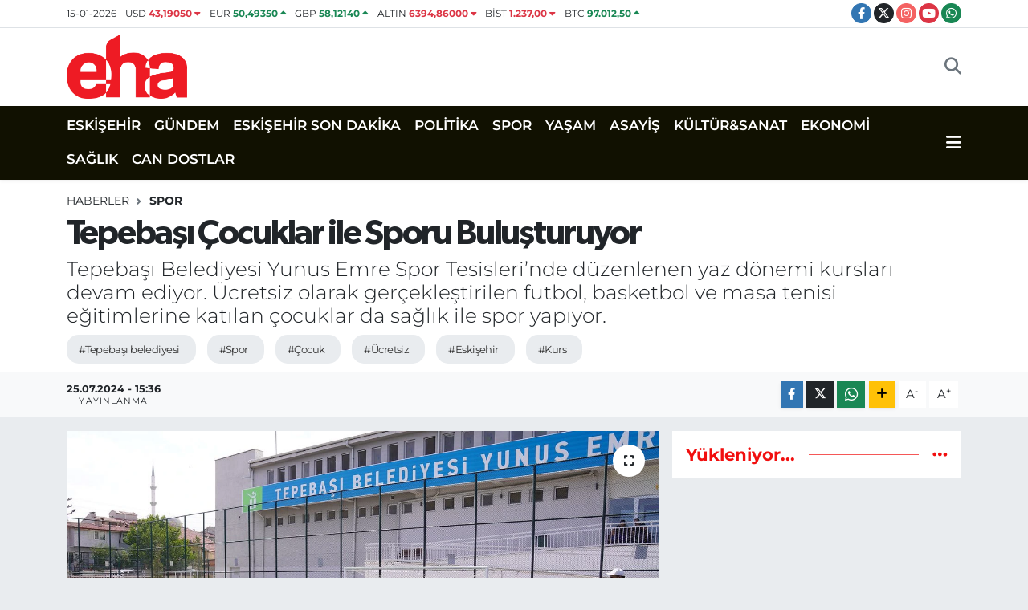

--- FILE ---
content_type: text/html; charset=UTF-8
request_url: https://www.eskisehirhaberajansi.com/tepebasi-cocuklar-ile-sporu-bulusturuyor
body_size: 18409
content:
<!DOCTYPE html>
<html lang="tr" data-theme="flow">
<head>
<link rel="dns-prefetch" href="//www.eskisehirhaberajansi.com">
<link rel="dns-prefetch" href="//eskisehirhaberajansicom.teimg.com">
<link rel="dns-prefetch" href="//static.tebilisim.com">
<link rel="dns-prefetch" href="//schema.org","@type":"NewsMediaOrganization","url":"www.eskisehirhaberajansi.com","name":"Eskişehir">
<link rel="dns-prefetch" href="//pagead2.googlesyndication.com">
<link rel="dns-prefetch" href="//cdn2.bildirt.com">
<link rel="dns-prefetch" href="//cdn.ampproject.org">
<link rel="dns-prefetch" href="//www.googletagmanager.com">
<link rel="dns-prefetch" href="//www.facebook.com">
<link rel="dns-prefetch" href="//www.twitter.com">
<link rel="dns-prefetch" href="//www.instagram.com">
<link rel="dns-prefetch" href="//www.youtube.com">
<link rel="dns-prefetch" href="//api.whatsapp.com">
<link rel="dns-prefetch" href="//www.w3.org">
<link rel="dns-prefetch" href="//x.com">
<link rel="dns-prefetch" href="//www.linkedin.com">
<link rel="dns-prefetch" href="//pinterest.com">
<link rel="dns-prefetch" href="//t.me">
<link rel="dns-prefetch" href="//tebilisim.com">
<link rel="dns-prefetch" href="//facebook.com">
<link rel="dns-prefetch" href="//twitter.com">

    <meta charset="utf-8">
<title>Tepebaşı Çocuklar ile Sporu Buluşturuyor</title>
<meta name="description" content="Tepebaşı Belediyesi Yunus Emre Spor Tesisleri’nde düzenlenen yaz dönemi kursları devam ediyor. Ücretsiz olarak gerçekleştirilen futbol, basketbol ve masa tenisi eğitimlerine katılan çocuklar da sağlık ile spor yapıyor.">
<meta name="keywords" content="tepebaşı belediyesi, spor, çocuk, ücretsiz, eskişehir, kurs">
<link rel="canonical" href="https://www.eskisehirhaberajansi.com/tepebasi-cocuklar-ile-sporu-bulusturuyor">
<meta name="viewport" content="width=device-width,initial-scale=1">
<meta name="X-UA-Compatible" content="IE=edge">
<meta name="robots" content="max-image-preview:large">
<meta name="theme-color" content="#111101">
<meta name="title" content="Tepebaşı Çocuklar ile Sporu Buluşturuyor">
<meta name="articleSection" content="news">
<meta name="datePublished" content="2024-07-25T15:36:00+03:00">
<meta name="dateModified" content="2024-07-25T15:36:00+03:00">
<meta name="articleAuthor" content="Haber Merkezi">
<meta name="author" content="Haber Merkezi">
<meta property="og:site_name" content="Eskişehir Haber Ajansı | Eskişehir Son Dakika Haberleri">
<meta property="og:title" content="Tepebaşı Çocuklar ile Sporu Buluşturuyor">
<meta property="og:description" content="Tepebaşı Belediyesi Yunus Emre Spor Tesisleri’nde düzenlenen yaz dönemi kursları devam ediyor. Ücretsiz olarak gerçekleştirilen futbol, basketbol ve masa tenisi eğitimlerine katılan çocuklar da sağlık ile spor yapıyor.">
<meta property="og:url" content="https://www.eskisehirhaberajansi.com/tepebasi-cocuklar-ile-sporu-bulusturuyor">
<meta property="og:image" content="https://eskisehirhaberajansicom.teimg.com/eskisehirhaberajansi-com/uploads/2024/07/t-e-p02522.JPG">
<meta property="og:type" content="article">
<meta property="og:article:published_time" content="2024-07-25T15:36:00+03:00">
<meta property="og:article:modified_time" content="2024-07-25T15:36:00+03:00">
<meta name="twitter:card" content="summary_large_image">
<meta name="twitter:site" content="@ehaeskisehir">
<meta name="twitter:title" content="Tepebaşı Çocuklar ile Sporu Buluşturuyor">
<meta name="twitter:description" content="Tepebaşı Belediyesi Yunus Emre Spor Tesisleri’nde düzenlenen yaz dönemi kursları devam ediyor. Ücretsiz olarak gerçekleştirilen futbol, basketbol ve masa tenisi eğitimlerine katılan çocuklar da sağlık ile spor yapıyor.">
<meta name="twitter:image" content="https://eskisehirhaberajansicom.teimg.com/eskisehirhaberajansi-com/uploads/2024/07/t-e-p02522.JPG">
<meta name="twitter:url" content="https://www.eskisehirhaberajansi.com/tepebasi-cocuklar-ile-sporu-bulusturuyor">
<link rel="shortcut icon" type="image/x-icon" href="https://eskisehirhaberajansicom.teimg.com/eskisehirhaberajansi-com/uploads/2023/04/16x16-3.png">
<link rel="manifest" href="https://www.eskisehirhaberajansi.com/manifest.json?v=6.6.4" />
<link rel="preload" href="https://static.tebilisim.com/flow/assets/css/font-awesome/fa-solid-900.woff2" as="font" type="font/woff2" crossorigin />
<link rel="preload" href="https://static.tebilisim.com/flow/assets/css/font-awesome/fa-brands-400.woff2" as="font" type="font/woff2" crossorigin />
<link rel="preload" href="https://static.tebilisim.com/flow/assets/css/weather-icons/font/weathericons-regular-webfont.woff2" as="font" type="font/woff2" crossorigin />
<link rel="preload" href="https://static.tebilisim.com/flow/vendor/te/fonts/montserrat/montserrat.woff2" as="font" type="font/woff2" crossorigin />

<link rel="preload"
	href="https://static.tebilisim.com/flow/vendor/te/fonts/gibson/Gibson-Bold.woff2"
	as="font" type="font/woff2" crossorigin />
<link rel="preload"
	href="https://static.tebilisim.com/flow/vendor/te/fonts/gibson/Gibson-BoldItalic.woff2"
	as="font" type="font/woff2" crossorigin />
<link rel="preload"
	href="https://static.tebilisim.com/flow/vendor/te/fonts/gibson/Gibson-Italic.woff2"
	as="font" type="font/woff2" crossorigin />
<link rel="preload"
	href="https://static.tebilisim.com/flow/vendor/te/fonts/gibson/Gibson-Light.woff2"
	as="font" type="font/woff2" crossorigin />
<link rel="preload"
	href="https://static.tebilisim.com/flow/vendor/te/fonts/gibson/Gibson-LightItalic.woff2"
	as="font" type="font/woff2" crossorigin />
<link rel="preload"
	href="https://static.tebilisim.com/flow/vendor/te/fonts/gibson/Gibson-SemiBold.woff2"
	as="font" type="font/woff2" crossorigin />
<link rel="preload"
	href="https://static.tebilisim.com/flow/vendor/te/fonts/gibson/Gibson-SemiBoldItalic.woff2"
	as="font" type="font/woff2" crossorigin />
<link rel="preload"
	href="https://static.tebilisim.com/flow/vendor/te/fonts/gibson/Gibson.woff2"
	as="font" type="font/woff2" crossorigin />

<link rel="preload" as="style" href="https://static.tebilisim.com/flow/vendor/te/fonts/montserrat.css?v=6.6.4">
<link rel="stylesheet" href="https://static.tebilisim.com/flow/vendor/te/fonts/montserrat.css?v=6.6.4">
<link rel="preload" as="style" href="https://static.tebilisim.com/flow/vendor/te/fonts/gibson.css?v=6.6.4">
<link rel="stylesheet" href="https://static.tebilisim.com/flow/vendor/te/fonts/gibson.css?v=6.6.4">

<style>:root {
        --te-link-color: #333;
        --te-link-hover-color: #000;
        --te-font: "Montserrat";
        --te-secondary-font: "Gibson";
        --te-h1-font-size: 43px;
        --te-color: #111101;
        --te-hover-color: #f10f0f;
        --mm-ocd-width: 85%!important; /*  Mobil Menü Genişliği */
        --swiper-theme-color: var(--te-color)!important;
        --header-13-color: #ffc107;
    }</style><link rel="preload" as="style" href="https://static.tebilisim.com/flow/assets/vendor/bootstrap/css/bootstrap.min.css?v=6.6.4">
<link rel="stylesheet" href="https://static.tebilisim.com/flow/assets/vendor/bootstrap/css/bootstrap.min.css?v=6.6.4">
<link rel="preload" as="style" href="https://static.tebilisim.com/flow/assets/css/app6.6.4.min.css">
<link rel="stylesheet" href="https://static.tebilisim.com/flow/assets/css/app6.6.4.min.css">



<script type="application/ld+json">{"@context":"https:\/\/schema.org","@type":"WebSite","url":"https:\/\/www.eskisehirhaberajansi.com","potentialAction":{"@type":"SearchAction","target":"https:\/\/www.eskisehirhaberajansi.com\/arama?q={query}","query-input":"required name=query"}}</script>

<script type="application/ld+json">{"@context":"https://schema.org","@type":"NewsMediaOrganization","url":"https://www.eskisehirhaberajansi.com","name":"Eskişehir Haber Ajansı | Eskişehir Son Dakika Haberleri","logo":"https://eskisehirhaberajansicom.teimg.com/eskisehirhaberajansi-com/uploads/2023/04/500x300.png","sameAs":["https://www.facebook.com/eskisehirhaberajansi","https://www.twitter.com/ehaeskisehir","https://www.youtube.com/@eskisehirhaberajansi","https://www.instagram.com/eskisehirhaberajansicom"]}</script>

<script type="application/ld+json">{"@context":"https:\/\/schema.org","@graph":[{"@type":"SiteNavigationElement","name":"Ana Sayfa","url":"https:\/\/www.eskisehirhaberajansi.com","@id":"https:\/\/www.eskisehirhaberajansi.com"},{"@type":"SiteNavigationElement","name":"POL\u0130T\u0130KA","url":"https:\/\/www.eskisehirhaberajansi.com\/politika","@id":"https:\/\/www.eskisehirhaberajansi.com\/politika"},{"@type":"SiteNavigationElement","name":"SPOR","url":"https:\/\/www.eskisehirhaberajansi.com\/spor","@id":"https:\/\/www.eskisehirhaberajansi.com\/spor"},{"@type":"SiteNavigationElement","name":"YA\u015eAM","url":"https:\/\/www.eskisehirhaberajansi.com\/yasa","@id":"https:\/\/www.eskisehirhaberajansi.com\/yasa"},{"@type":"SiteNavigationElement","name":"G\u00dcNDEM","url":"https:\/\/www.eskisehirhaberajansi.com\/gundem","@id":"https:\/\/www.eskisehirhaberajansi.com\/gundem"},{"@type":"SiteNavigationElement","name":"SA\u011eLIK","url":"https:\/\/www.eskisehirhaberajansi.com\/saglik","@id":"https:\/\/www.eskisehirhaberajansi.com\/saglik"},{"@type":"SiteNavigationElement","name":"\u0130L\u00c7ELER","url":"https:\/\/www.eskisehirhaberajansi.com\/ilceler","@id":"https:\/\/www.eskisehirhaberajansi.com\/ilceler"},{"@type":"SiteNavigationElement","name":"B\u00d6LGE","url":"https:\/\/www.eskisehirhaberajansi.com\/bolge","@id":"https:\/\/www.eskisehirhaberajansi.com\/bolge"},{"@type":"SiteNavigationElement","name":"CAN DOSTLAR","url":"https:\/\/www.eskisehirhaberajansi.com\/can-dostlar","@id":"https:\/\/www.eskisehirhaberajansi.com\/can-dostlar"},{"@type":"SiteNavigationElement","name":"K\u00dcLT\u00dcR&SANAT","url":"https:\/\/www.eskisehirhaberajansi.com\/kultursanat","@id":"https:\/\/www.eskisehirhaberajansi.com\/kultursanat"},{"@type":"SiteNavigationElement","name":"EKONOM\u0130","url":"https:\/\/www.eskisehirhaberajansi.com\/ekonomi","@id":"https:\/\/www.eskisehirhaberajansi.com\/ekonomi"},{"@type":"SiteNavigationElement","name":"ASAY\u0130\u015e","url":"https:\/\/www.eskisehirhaberajansi.com\/asayis","@id":"https:\/\/www.eskisehirhaberajansi.com\/asayis"},{"@type":"SiteNavigationElement","name":"E\u011e\u0130T\u0130M","url":"https:\/\/www.eskisehirhaberajansi.com\/egitim","@id":"https:\/\/www.eskisehirhaberajansi.com\/egitim"},{"@type":"SiteNavigationElement","name":"TEKNOLOJ\u0130","url":"https:\/\/www.eskisehirhaberajansi.com\/teknoloji","@id":"https:\/\/www.eskisehirhaberajansi.com\/teknoloji"},{"@type":"SiteNavigationElement","name":"ESK\u0130\u015eEH\u0130R SON DAK\u0130KA","url":"https:\/\/www.eskisehirhaberajansi.com\/eskisehir-son-dakika","@id":"https:\/\/www.eskisehirhaberajansi.com\/eskisehir-son-dakika"},{"@type":"SiteNavigationElement","name":"ESK\u0130\u015eEH\u0130R","url":"https:\/\/www.eskisehirhaberajansi.com\/eskisehir-2","@id":"https:\/\/www.eskisehirhaberajansi.com\/eskisehir-2"},{"@type":"SiteNavigationElement","name":"Sar\u0131cakaya","url":"https:\/\/www.eskisehirhaberajansi.com\/saricakaya","@id":"https:\/\/www.eskisehirhaberajansi.com\/saricakaya"},{"@type":"SiteNavigationElement","name":"ESK\u0130\u015eEH\u0130RSPOR","url":"https:\/\/www.eskisehirhaberajansi.com\/eskisehirspor-1","@id":"https:\/\/www.eskisehirhaberajansi.com\/eskisehirspor-1"},{"@type":"SiteNavigationElement","name":"\u0130leti\u015fim","url":"https:\/\/www.eskisehirhaberajansi.com\/iletisim","@id":"https:\/\/www.eskisehirhaberajansi.com\/iletisim"},{"@type":"SiteNavigationElement","name":"Gizlilik S\u00f6zle\u015fmesi","url":"https:\/\/www.eskisehirhaberajansi.com\/gizlilik-sozlesmesi","@id":"https:\/\/www.eskisehirhaberajansi.com\/gizlilik-sozlesmesi"},{"@type":"SiteNavigationElement","name":"Yazarlar","url":"https:\/\/www.eskisehirhaberajansi.com\/yazarlar","@id":"https:\/\/www.eskisehirhaberajansi.com\/yazarlar"},{"@type":"SiteNavigationElement","name":"Foto Galeri","url":"https:\/\/www.eskisehirhaberajansi.com\/foto-galeri","@id":"https:\/\/www.eskisehirhaberajansi.com\/foto-galeri"},{"@type":"SiteNavigationElement","name":"Video Galeri","url":"https:\/\/www.eskisehirhaberajansi.com\/video","@id":"https:\/\/www.eskisehirhaberajansi.com\/video"},{"@type":"SiteNavigationElement","name":"Biyografiler","url":"https:\/\/www.eskisehirhaberajansi.com\/biyografi","@id":"https:\/\/www.eskisehirhaberajansi.com\/biyografi"},{"@type":"SiteNavigationElement","name":"Firma Rehberi","url":"https:\/\/www.eskisehirhaberajansi.com\/rehber","@id":"https:\/\/www.eskisehirhaberajansi.com\/rehber"},{"@type":"SiteNavigationElement","name":"Seri \u0130lanlar","url":"https:\/\/www.eskisehirhaberajansi.com\/ilan","@id":"https:\/\/www.eskisehirhaberajansi.com\/ilan"},{"@type":"SiteNavigationElement","name":"Vefatlar","url":"https:\/\/www.eskisehirhaberajansi.com\/vefat","@id":"https:\/\/www.eskisehirhaberajansi.com\/vefat"},{"@type":"SiteNavigationElement","name":"R\u00f6portajlar","url":"https:\/\/www.eskisehirhaberajansi.com\/roportaj","@id":"https:\/\/www.eskisehirhaberajansi.com\/roportaj"},{"@type":"SiteNavigationElement","name":"Anketler","url":"https:\/\/www.eskisehirhaberajansi.com\/anketler","@id":"https:\/\/www.eskisehirhaberajansi.com\/anketler"},{"@type":"SiteNavigationElement","name":"Obshtina Elena Bug\u00fcn, Yar\u0131n ve 1 Haftal\u0131k Hava Durumu Tahmini","url":"https:\/\/www.eskisehirhaberajansi.com\/obshtina-elena-hava-durumu","@id":"https:\/\/www.eskisehirhaberajansi.com\/obshtina-elena-hava-durumu"},{"@type":"SiteNavigationElement","name":"Obshtina Elena Namaz Vakitleri","url":"https:\/\/www.eskisehirhaberajansi.com\/obshtina-elena-namaz-vakitleri","@id":"https:\/\/www.eskisehirhaberajansi.com\/obshtina-elena-namaz-vakitleri"},{"@type":"SiteNavigationElement","name":"Puan Durumu ve Fikst\u00fcr","url":"https:\/\/www.eskisehirhaberajansi.com\/futbol\/st-super-lig-puan-durumu-ve-fikstur","@id":"https:\/\/www.eskisehirhaberajansi.com\/futbol\/st-super-lig-puan-durumu-ve-fikstur"}]}</script>

<script type="application/ld+json">{"@context":"https:\/\/schema.org","@type":"BreadcrumbList","itemListElement":[{"@type":"ListItem","position":1,"item":{"@type":"Thing","@id":"https:\/\/www.eskisehirhaberajansi.com","name":"Haberler"}}]}</script>
<script type="application/ld+json">{"@context":"https:\/\/schema.org","@type":"NewsArticle","headline":"Tepeba\u015f\u0131 \u00c7ocuklar ile Sporu Bulu\u015fturuyor","articleSection":"SPOR","dateCreated":"2024-07-25T15:36:00+03:00","datePublished":"2024-07-25T15:36:00+03:00","dateModified":"2024-07-25T15:36:00+03:00","wordCount":239,"genre":"news","mainEntityOfPage":{"@type":"WebPage","@id":"https:\/\/www.eskisehirhaberajansi.com\/tepebasi-cocuklar-ile-sporu-bulusturuyor"},"articleBody":"<p>Tepeba\u015f\u0131 Belediyesi'nin \u015eirintepe Mahallesi'nde hizmet veren Yunus Emre Spor Tesisleri\u2019nde ger\u00e7ekle\u015ftirilen yaz d\u00f6nemi kurslar\u0131 devam ediyor. Hizmete girdi\u011fi g\u00fcnden bu yana Eski\u015fehirlilerin ilgi oda\u011f\u0131 haline gelen Yunus Emre Spor Tesisleri\u2019nde ger\u00e7ekle\u015ftirilen kurslar kapsam\u0131nda hem yeti\u015fkinler hem de \u00e7ocuklara y\u00f6nelik e\u011fitimler yer al\u0131yor.<\/p>\r\n\r\n<h2>Spor Yap\u0131yorlar<\/h2>\r\n\r\n<p>\u00c7ocuklar i\u00e7in d\u00fczenlenen masa tenisi kursu da haftan\u0131n 2 g\u00fcn\u00fc 7-16 ya\u015f aras\u0131 52 \u00f6\u011frencinin kat\u0131l\u0131m\u0131yla s\u00fcr\u00fcyor. \u00d6\u011frenciler masa tenisi kursunda,&nbsp;masa tenisinin tekniklerini \u00f6\u011frenirken sa\u011fl\u0131kl\u0131 bir ortamda spor yapman\u0131n keyfini ya\u015f\u0131yor.<\/p>\r\n\r\n<h2>Temel E\u011fitim Al\u0131yorlar<\/h2>\r\n\r\n<p>Haftada 2 g\u00fcn, 9 grup olarak ger\u00e7ekle\u015ftirilen basketbol kursuna kat\u0131lan 7-16 ya\u015f aras\u0131 231 \u00e7ocuk, uzman e\u011fitmenler taraf\u0131ndan temel basketbol e\u011fitimi kapsam\u0131nda basketbol kurallar\u0131, top tutma, top s\u00fcrme, pas atma, turnike ve \u015fut \u00e7al\u0131\u015fmalar\u0131 gibi e\u011fitimler veriliyor.<\/p>\r\n\r\n<h2>Futbol Teknikleri \u00d6\u011freniyorlar<\/h2>\r\n\r\n<p>Haftan\u0131n 2 g\u00fcn\u00fc 5 grup olarak ger\u00e7ekle\u015ftirilen futbol kursuna kat\u0131lan7-16 ya\u015f aras\u0131 120 \u00f6\u011frenciye futbol temel e\u011fitimleri veriliyor. Teorik bilgilerin yan\u0131 s\u0131ra \u0131s\u0131nma hareketleri, top s\u00fcrme teknikleri, top kontrol\u00fc, \u015fut vuru\u015f \u00e7al\u0131\u015fmalar\u0131 gibi konularda da uygulamalar ger\u00e7ekle\u015ftiriliyor.<\/p>\r\n\r\n<p><br \/>\r\nE\u011fitimlere kat\u0131lan kursiyerler, sa\u011fl\u0131kl\u0131 bir ortamda spor yapmaktan dolay\u0131 memnuniyetini belirterek Tepeba\u015f\u0131 Belediyesi\u2019ne te\u015fekk\u00fcrlerini iletiyor. Kurslar hakk\u0131nda bilgi almak isteyen vatanda\u015flar, 0 (222) 335 51 85 numaral\u0131 telefondan yetkililere ula\u015fabiliyor.<\/p>","description":"Tepeba\u015f\u0131 Belediyesi Yunus Emre Spor Tesisleri\u2019nde d\u00fczenlenen yaz d\u00f6nemi kurslar\u0131 devam ediyor. \u00dccretsiz olarak ger\u00e7ekle\u015ftirilen futbol, basketbol ve masa tenisi e\u011fitimlerine kat\u0131lan \u00e7ocuklar da sa\u011fl\u0131k ile spor yap\u0131yor.","inLanguage":"tr-TR","keywords":["tepeba\u015f\u0131 belediyesi","spor","\u00e7ocuk","\u00fccretsiz","eski\u015fehir","kurs"],"image":{"@type":"ImageObject","url":"https:\/\/eskisehirhaberajansicom.teimg.com\/crop\/1280x720\/eskisehirhaberajansi-com\/uploads\/2024\/07\/t-e-p02522.JPG","width":"1280","height":"720","caption":"Tepeba\u015f\u0131 \u00c7ocuklar ile Sporu Bulu\u015fturuyor"},"publishingPrinciples":"https:\/\/www.eskisehirhaberajansi.com\/gizlilik-sozlesmesi","isFamilyFriendly":"http:\/\/schema.org\/True","isAccessibleForFree":"http:\/\/schema.org\/True","publisher":{"@type":"Organization","name":"Eski\u015fehir Haber Ajans\u0131 | Eski\u015fehir Son Dakika Haberleri","image":"https:\/\/eskisehirhaberajansicom.teimg.com\/eskisehirhaberajansi-com\/uploads\/2023\/04\/500x300.png","logo":{"@type":"ImageObject","url":"https:\/\/eskisehirhaberajansicom.teimg.com\/eskisehirhaberajansi-com\/uploads\/2023\/04\/500x300.png","width":"640","height":"375"}},"author":{"@type":"Person","name":"Eski\u015fehir Haber Ajans\u0131 | Eski\u015fehir Son Dakika Haberleri","honorificPrefix":"","jobTitle":"","url":null}}</script>





<script async src="https://pagead2.googlesyndication.com/pagead/js/adsbygoogle.js?client=ca-pub-5726975174622372" crossorigin="anonymous" type="541ce22575872f7151da09c2-text/javascript"></script>

<link rel="manifest" href="/manifest.json?data=Bildirt">
<script type="541ce22575872f7151da09c2-text/javascript">var uygulamaid="236895-8081-4976-9278-4993-6";</script>
<script src="https://cdn2.bildirt.com/BildirtSDKfiles.js" type="541ce22575872f7151da09c2-text/javascript"></script>

<script async custom-element="amp-ad" src="https://cdn.ampproject.org/v0/amp-ad-0.1.js" type="541ce22575872f7151da09c2-text/javascript"></script>



<script async data-cfasync="false"
	src="https://www.googletagmanager.com/gtag/js?id=G-Q00T98CWW9"></script>
<script data-cfasync="false">
	window.dataLayer = window.dataLayer || [];
	  function gtag(){dataLayer.push(arguments);}
	  gtag('js', new Date());
	  gtag('config', 'G-Q00T98CWW9');
</script>




</head>




<body class="d-flex flex-column min-vh-100">

    
    

    <header class="header-7">
    <div class="top-header d-none d-lg-block bg-white border-bottom">
        <div class="container">
            <div class="d-flex justify-content-between align-items-center small py-1">
                                    <!-- PİYASALAR -->
        <ul class="top-currency list-unstyled list-inline mb-0 text-dark">
        <li class="list-inline-item">15-01-2026</li>
        <li class="list-inline-item dolar">
            USD
            <span class="fw-bold text-danger value">43,19050</span>
            <span class="text-danger"><i class="fa fa-caret-down"></i></span>
        </li>
        <li class="list-inline-item euro">
            EUR
            <span class="fw-bold text-success value">50,49350</span>
            <span class="text-success"><i class="fa fa-caret-up"></i></span>
        </li>
        <li class="list-inline-item euro">
            GBP
            <span class="fw-bold text-success value">58,12140</span>
            <span class="text-success"><i class="fa fa-caret-up"></i></span>
        </li>
        <li class="list-inline-item altin">
            ALTIN
            <span class="fw-bold text-danger value">6394,86000</span>
            <span class="text-danger"><i class="fa fa-caret-down"></i></span>
        </li>
        <li class="list-inline-item bist">
            BİST
            <span class="fw-bold text-danger value">1.237,00</span>
            <span class="text-danger"><i class="fa fa-caret-down"></i></span>
        </li>

        <li class="list-inline-item btc">
            BTC
            <span class="fw-bold text-success value">97.012,50</span>
            <span class="text-success"><i class="fa fa-caret-up"></i></span>
        </li>
    </ul>

    

                
                <div class="top-social-media">
                                        <a href="https://www.facebook.com/eskisehirhaberajansi" target="_blank" class="btn btn-sm btn-primary rounded-pill" rel="nofollow noreferrer noopener"><i class="fab fa-facebook-f text-white"></i></a>
                                                            <a href="https://www.twitter.com/ehaeskisehir" class="btn btn-sm btn-dark rounded-pill" target="_blank" rel="nofollow noreferrer noopener"><i class="fab fa-x-twitter text-white"></i></a>
                                                            <a href="https://www.instagram.com/eskisehirhaberajansicom" class="btn btn-sm btn-magenta rounded-pill" target="_blank" rel="nofollow noreferrer noopener"><i class="fab fa-instagram text-white"></i></a>
                                                            <a href="https://www.youtube.com/@eskisehirhaberajansi" class="btn btn-sm btn-danger rounded-pill" target="_blank" rel="nofollow noreferrer noopener"><i class="fab fa-youtube text-white"></i></a>
                                                                                                                                                                <a href="https://api.whatsapp.com/send?phone=05011352626" class="btn btn-sm  btn-success rounded-pill" target="_blank" rel="nofollow noreferrer noopener"><i class="fab fa-whatsapp text-white"></i></a>
                                    </div>
            </div>
        </div>
    </div>
    <nav class="main-menu navbar navbar-expand-lg bg-white py-1 ps-0 py-2">
        <div class="container">
            <div class="d-lg-none">
                <a href="#menu" title="Ana Menü"><i class="fa fa-bars fa-lg"></i></a>
            </div>
            <div>
                                <a class="navbar-brand me-0" href="/" title="Eskişehir Haber Ajansı | Eskişehir Son Dakika Haberleri">
                    <img src="https://eskisehirhaberajansicom.teimg.com/eskisehirhaberajansi-com/uploads/2023/04/500x300.png" alt="Eskişehir Haber Ajansı | Eskişehir Son Dakika Haberleri" width="150" height="40" class="light-mode img-fluid flow-logo">
<img src="https://eskisehirhaberajansicom.teimg.com/eskisehirhaberajansi-com/uploads/2023/04/eha2-removebg-preview.png" alt="Eskişehir Haber Ajansı | Eskişehir Son Dakika Haberleri" width="150" height="40" class="dark-mode img-fluid flow-logo d-none">

                </a>
                            </div>

            <ul class="nav d-flex justify-content-end">
                
                
                <li class="nav-item">
                    <a href="/arama" class="nav-link p-0 my-2 text-secondary" title="Ara">
                        <i class="fa fa-search fa-lg"></i>
                    </a>
                </li>
            </ul>
        </div>
    </nav>
    <div class="category-menu navbar navbar-expand-lg d-none d-lg-block shadow-sm bg-te-color py-1">
        <div class="container">
            <ul  class="nav fw-semibold">
        <li class="nav-item   ">
        <a href="/eskisehir-2" class="nav-link text-white ps-0" target="_self" title="ESKİŞEHİR">ESKİŞEHİR</a>
        
    </li>
        <li class="nav-item   ">
        <a href="/gundem" class="nav-link text-white ps-0" target="_self" title="GÜNDEM">GÜNDEM</a>
        
    </li>
        <li class="nav-item   ">
        <a href="/eskisehir-son-dakika" class="nav-link text-white ps-0" target="_self" title="ESKİŞEHİR SON DAKİKA">ESKİŞEHİR SON DAKİKA</a>
        
    </li>
        <li class="nav-item   ">
        <a href="/politika" class="nav-link text-white ps-0" target="_self" title="POLİTİKA">POLİTİKA</a>
        
    </li>
        <li class="nav-item   ">
        <a href="/spor" class="nav-link text-white ps-0" target="_self" title="SPOR">SPOR</a>
        
    </li>
        <li class="nav-item   ">
        <a href="/yasa" class="nav-link text-white ps-0" target="_self" title="YAŞAM">YAŞAM</a>
        
    </li>
        <li class="nav-item   ">
        <a href="/asayis" class="nav-link text-white ps-0" target="_self" title="ASAYİŞ">ASAYİŞ</a>
        
    </li>
        <li class="nav-item   ">
        <a href="/kultursanat" class="nav-link text-white ps-0" target="_self" title="KÜLTÜR&amp;SANAT">KÜLTÜR&amp;SANAT</a>
        
    </li>
        <li class="nav-item   ">
        <a href="/ekonomi" class="nav-link text-white ps-0" target="_self" title="EKONOMİ">EKONOMİ</a>
        
    </li>
        <li class="nav-item   ">
        <a href="/saglik" class="nav-link text-white ps-0" target="_self" title="SAĞLIK">SAĞLIK</a>
        
    </li>
        <li class="nav-item   ">
        <a href="/can-dostlar" class="nav-link text-white ps-0" target="_self" title="CAN DOSTLAR">CAN DOSTLAR</a>
        
    </li>
    </ul>

            <ul class="nav">
                
                <li class="nav-item dropdown position-static">
                    <a class="nav-link p-0 text-white" data-bs-toggle="dropdown" href="#" aria-haspopup="true"
                        aria-expanded="false" title="Ana Menü">
                        <i class="fa fa-bars fa-lg"></i>
                    </a>
                    <div class="mega-menu dropdown-menu dropdown-menu-end text-capitalize shadow-lg border-0 rounded-0">

    <div class="row g-3 small p-3">

                <div class="col">
            <div class="extra-sections bg-light p-3 border">
                <a href="https://www.eskisehirhaberajansi.com/eskisehir-nobetci-eczaneler" title="Eskişehir Nöbetçi Eczaneler" class="d-block border-bottom pb-2 mb-2" target="_self"><i class="fa-solid fa-capsules me-2"></i>Eskişehir Nöbetçi Eczaneler</a>
<a href="https://www.eskisehirhaberajansi.com/eskisehir-hava-durumu" title="Eskişehir Hava Durumu" class="d-block border-bottom pb-2 mb-2" target="_self"><i class="fa-solid fa-cloud-sun me-2"></i>Eskişehir Hava Durumu</a>
<a href="https://www.eskisehirhaberajansi.com/eskisehir-namaz-vakitleri" title="Eskişehir Namaz Vakitleri" class="d-block border-bottom pb-2 mb-2" target="_self"><i class="fa-solid fa-mosque me-2"></i>Eskişehir Namaz Vakitleri</a>
<a href="https://www.eskisehirhaberajansi.com/eskisehir-trafik-durumu" title="Eskişehir Trafik Yoğunluk Haritası" class="d-block border-bottom pb-2 mb-2" target="_self"><i class="fa-solid fa-car me-2"></i>Eskişehir Trafik Yoğunluk Haritası</a>
<a href="https://www.eskisehirhaberajansi.com/futbol/super-lig-puan-durumu-ve-fikstur" title="Süper Lig Puan Durumu ve Fikstür" class="d-block border-bottom pb-2 mb-2" target="_self"><i class="fa-solid fa-chart-bar me-2"></i>Süper Lig Puan Durumu ve Fikstür</a>
<a href="https://www.eskisehirhaberajansi.com/tum-mansetler" title="Tüm Manşetler" class="d-block border-bottom pb-2 mb-2" target="_self"><i class="fa-solid fa-newspaper me-2"></i>Tüm Manşetler</a>
<a href="https://www.eskisehirhaberajansi.com/sondakika-haberleri" title="Son Dakika Haberleri" class="d-block border-bottom pb-2 mb-2" target="_self"><i class="fa-solid fa-bell me-2"></i>Son Dakika Haberleri</a>

            </div>
        </div>
        
        <div class="col">
        <a href="/eskisehir-2" class="d-block border-bottom  pb-2 mb-2" target="_self" title="ESKİŞEHİR">ESKİŞEHİR</a>
            <a href="/gundem" class="d-block border-bottom  pb-2 mb-2" target="_self" title="GÜNDEM">GÜNDEM</a>
            <a href="/eskisehir-son-dakika" class="d-block border-bottom  pb-2 mb-2" target="_self" title="ESKİŞEHİR SON DAKİKA">ESKİŞEHİR SON DAKİKA</a>
            <a href="/politika" class="d-block border-bottom  pb-2 mb-2" target="_self" title="POLİTİKA">POLİTİKA</a>
            <a href="/spor" class="d-block border-bottom  pb-2 mb-2" target="_self" title="SPOR">SPOR</a>
            <a href="/yasa" class="d-block border-bottom  pb-2 mb-2" target="_self" title="YAŞAM">YAŞAM</a>
            <a href="/asayis" class="d-block  pb-2 mb-2" target="_self" title="ASAYİŞ">ASAYİŞ</a>
        </div><div class="col">
            <a href="/kultursanat" class="d-block border-bottom  pb-2 mb-2" target="_self" title="KÜLTÜR&amp;SANAT">KÜLTÜR&amp;SANAT</a>
            <a href="/ekonomi" class="d-block border-bottom  pb-2 mb-2" target="_self" title="EKONOMİ">EKONOMİ</a>
            <a href="/saglik" class="d-block border-bottom  pb-2 mb-2" target="_self" title="SAĞLIK">SAĞLIK</a>
            <a href="/can-dostlar" class="d-block border-bottom  pb-2 mb-2" target="_self" title="CAN DOSTLAR">CAN DOSTLAR</a>
        </div>


    </div>

    <div class="p-3 bg-light">
                <a class="me-3"
            href="https://www.facebook.com/eskisehirhaberajansi" target="_blank" rel="nofollow noreferrer noopener"><i class="fab fa-facebook me-2 text-navy"></i> Facebook</a>
                        <a class="me-3"
            href="https://www.twitter.com/ehaeskisehir" target="_blank" rel="nofollow noreferrer noopener"><i class="fab fa-x-twitter "></i> Twitter</a>
                        <a class="me-3"
            href="https://www.instagram.com/eskisehirhaberajansicom" target="_blank" rel="nofollow noreferrer noopener"><i class="fab fa-instagram me-2 text-magenta"></i> Instagram</a>
                                <a class="me-3"
            href="https://www.youtube.com/@eskisehirhaberajansi" target="_blank" rel="nofollow noreferrer noopener"><i class="fab fa-youtube me-2 text-danger"></i> Youtube</a>
                                                <a class="" href="https://api.whatsapp.com/send?phone=05011352626" title="Whatsapp" rel="nofollow noreferrer noopener"><i
            class="fab fa-whatsapp me-2 text-navy"></i> WhatsApp İhbar Hattı</a>    </div>

    <div class="mega-menu-footer p-2 bg-te-color">
        <a class="dropdown-item text-white" href="/kunye" title="Künye"><i class="fa fa-id-card me-2"></i> Künye</a>
        <a class="dropdown-item text-white" href="/iletisim" title="İletişim"><i class="fa fa-envelope me-2"></i> İletişim</a>
        <a class="dropdown-item text-white" href="/rss-baglantilari" title="RSS Bağlantıları"><i class="fa fa-rss me-2"></i> RSS Bağlantıları</a>
        <a class="dropdown-item text-white" href="/member/login" title="Üyelik Girişi"><i class="fa fa-user me-2"></i> Üyelik Girişi</a>
    </div>


</div>

                </li>
            </ul>


        </div>
    </div>
    <ul  class="mobile-categories d-lg-none list-inline bg-white">
        <li class="list-inline-item">
        <a href="/eskisehir-2" class="text-dark" target="_self" title="ESKİŞEHİR">
                ESKİŞEHİR
        </a>
    </li>
        <li class="list-inline-item">
        <a href="/gundem" class="text-dark" target="_self" title="GÜNDEM">
                GÜNDEM
        </a>
    </li>
        <li class="list-inline-item">
        <a href="/eskisehir-son-dakika" class="text-dark" target="_self" title="ESKİŞEHİR SON DAKİKA">
                ESKİŞEHİR SON DAKİKA
        </a>
    </li>
        <li class="list-inline-item">
        <a href="/politika" class="text-dark" target="_self" title="POLİTİKA">
                POLİTİKA
        </a>
    </li>
        <li class="list-inline-item">
        <a href="/spor" class="text-dark" target="_self" title="SPOR">
                SPOR
        </a>
    </li>
        <li class="list-inline-item">
        <a href="/yasa" class="text-dark" target="_self" title="YAŞAM">
                YAŞAM
        </a>
    </li>
        <li class="list-inline-item">
        <a href="/asayis" class="text-dark" target="_self" title="ASAYİŞ">
                ASAYİŞ
        </a>
    </li>
        <li class="list-inline-item">
        <a href="/kultursanat" class="text-dark" target="_self" title="KÜLTÜR&amp;SANAT">
                KÜLTÜR&amp;SANAT
        </a>
    </li>
        <li class="list-inline-item">
        <a href="/ekonomi" class="text-dark" target="_self" title="EKONOMİ">
                EKONOMİ
        </a>
    </li>
        <li class="list-inline-item">
        <a href="/saglik" class="text-dark" target="_self" title="SAĞLIK">
                SAĞLIK
        </a>
    </li>
        <li class="list-inline-item">
        <a href="/can-dostlar" class="text-dark" target="_self" title="CAN DOSTLAR">
                CAN DOSTLAR
        </a>
    </li>
    </ul>


</header>






<main class="single overflow-hidden" style="min-height: 300px">

            
    
    <div class="infinite" data-show-advert="1">

    

    <div class="infinite-item d-block" data-id="24979" data-category-id="7" data-reference="TE\Archive\Models\Archive" data-json-url="/service/json/featured-infinite.json">

        

        <div class="post-header pt-3 bg-white">

    <div class="container">

        
        <nav class="meta-category d-flex justify-content-lg-start" style="--bs-breadcrumb-divider: url(&#34;data:image/svg+xml,%3Csvg xmlns='http://www.w3.org/2000/svg' width='8' height='8'%3E%3Cpath d='M2.5 0L1 1.5 3.5 4 1 6.5 2.5 8l4-4-4-4z' fill='%236c757d'/%3E%3C/svg%3E&#34;);" aria-label="breadcrumb">
        <ol class="breadcrumb mb-0">
            <li class="breadcrumb-item"><a href="https://www.eskisehirhaberajansi.com" class="breadcrumb_link" target="_self">Haberler</a></li>
            <li class="breadcrumb-item active fw-bold" aria-current="page"><a href="/spor" target="_self" class="breadcrumb_link text-dark" title="SPOR">SPOR</a></li>
        </ol>
</nav>

        <h1 class="h2 fw-bold text-lg-start headline my-2" itemprop="headline">Tepebaşı Çocuklar ile Sporu Buluşturuyor</h1>
        
        <h2 class="lead text-lg-start text-dark my-2 description" itemprop="description">Tepebaşı Belediyesi Yunus Emre Spor Tesisleri’nde düzenlenen yaz dönemi kursları devam ediyor. Ücretsiz olarak gerçekleştirilen futbol, basketbol ve masa tenisi eğitimlerine katılan çocuklar da sağlık ile spor yapıyor.</h2>
        
        <div class="news-tags">
        <a href="https://www.eskisehirhaberajansi.com/haberleri/tepebasi-belediyesi" title="tepebaşı belediyesi" class="news-tags__link" rel="nofollow">#Tepebaşı belediyesi</a>
        <a href="https://www.eskisehirhaberajansi.com/haberleri/spor" title="spor" class="news-tags__link" rel="nofollow">#Spor</a>
        <a href="https://www.eskisehirhaberajansi.com/haberleri/cocuk" title="çocuk" class="news-tags__link" rel="nofollow">#Çocuk</a>
        <a href="https://www.eskisehirhaberajansi.com/haberleri/ucretsiz" title="ücretsiz" class="news-tags__link" rel="nofollow">#Ücretsiz</a>
        <a href="https://www.eskisehirhaberajansi.com/haberleri/eskisehir" title="eskişehir" class="news-tags__link" rel="nofollow">#Eskişehir</a>
        <a href="https://www.eskisehirhaberajansi.com/haberleri/kurs" title="kurs" class="news-tags__link" rel="nofollow">#Kurs</a>
    </div>

    </div>

    <div class="bg-light py-1">
        <div class="container d-flex justify-content-between align-items-center">

            <div class="meta-author">
    
    <div class="box">
    <time class="fw-bold">25.07.2024 - 15:36</time>
    <span class="info">Yayınlanma</span>
</div>

    
    
    

</div>


            <div class="share-area justify-content-end align-items-center d-none d-lg-flex">

    <div class="mobile-share-button-container mb-2 d-block d-md-none">
    <button class="btn btn-primary btn-sm rounded-0 shadow-sm w-100" onclick="if (!window.__cfRLUnblockHandlers) return false; handleMobileShare(event, 'Tepebaşı Çocuklar ile Sporu Buluşturuyor', 'https://www.eskisehirhaberajansi.com/tepebasi-cocuklar-ile-sporu-bulusturuyor')" title="Paylaş" data-cf-modified-541ce22575872f7151da09c2-="">
        <i class="fas fa-share-alt me-2"></i>Paylaş
    </button>
</div>

<div class="social-buttons-new d-none d-md-flex justify-content-between">
    <a href="https://www.facebook.com/sharer/sharer.php?u=https%3A%2F%2Fwww.eskisehirhaberajansi.com%2Ftepebasi-cocuklar-ile-sporu-bulusturuyor" onclick="if (!window.__cfRLUnblockHandlers) return false; initiateDesktopShare(event, 'facebook')" class="btn btn-primary btn-sm rounded-0 shadow-sm me-1" title="Facebook'ta Paylaş" data-platform="facebook" data-share-url="https://www.eskisehirhaberajansi.com/tepebasi-cocuklar-ile-sporu-bulusturuyor" data-share-title="Tepebaşı Çocuklar ile Sporu Buluşturuyor" rel="noreferrer nofollow noopener external" data-cf-modified-541ce22575872f7151da09c2-="">
        <i class="fab fa-facebook-f"></i>
    </a>

    <a href="https://x.com/intent/tweet?url=https%3A%2F%2Fwww.eskisehirhaberajansi.com%2Ftepebasi-cocuklar-ile-sporu-bulusturuyor&text=Tepeba%C5%9F%C4%B1+%C3%87ocuklar+ile+Sporu+Bulu%C5%9Fturuyor" onclick="if (!window.__cfRLUnblockHandlers) return false; initiateDesktopShare(event, 'twitter')" class="btn btn-dark btn-sm rounded-0 shadow-sm me-1" title="X'de Paylaş" data-platform="twitter" data-share-url="https://www.eskisehirhaberajansi.com/tepebasi-cocuklar-ile-sporu-bulusturuyor" data-share-title="Tepebaşı Çocuklar ile Sporu Buluşturuyor" rel="noreferrer nofollow noopener external" data-cf-modified-541ce22575872f7151da09c2-="">
        <i class="fab fa-x-twitter text-white"></i>
    </a>

    <a href="https://api.whatsapp.com/send?text=Tepeba%C5%9F%C4%B1+%C3%87ocuklar+ile+Sporu+Bulu%C5%9Fturuyor+-+https%3A%2F%2Fwww.eskisehirhaberajansi.com%2Ftepebasi-cocuklar-ile-sporu-bulusturuyor" onclick="if (!window.__cfRLUnblockHandlers) return false; initiateDesktopShare(event, 'whatsapp')" class="btn btn-success btn-sm rounded-0 btn-whatsapp shadow-sm me-1" title="Whatsapp'ta Paylaş" data-platform="whatsapp" data-share-url="https://www.eskisehirhaberajansi.com/tepebasi-cocuklar-ile-sporu-bulusturuyor" data-share-title="Tepebaşı Çocuklar ile Sporu Buluşturuyor" rel="noreferrer nofollow noopener external" data-cf-modified-541ce22575872f7151da09c2-="">
        <i class="fab fa-whatsapp fa-lg"></i>
    </a>

    <div class="dropdown">
        <button class="dropdownButton btn btn-sm rounded-0 btn-warning border-none shadow-sm me-1" type="button" data-bs-toggle="dropdown" name="socialDropdownButton" title="Daha Fazla">
            <i id="icon" class="fa fa-plus"></i>
        </button>

        <ul class="dropdown-menu dropdown-menu-end border-0 rounded-1 shadow">
            <li>
                <a href="https://www.linkedin.com/sharing/share-offsite/?url=https%3A%2F%2Fwww.eskisehirhaberajansi.com%2Ftepebasi-cocuklar-ile-sporu-bulusturuyor" class="dropdown-item" onclick="if (!window.__cfRLUnblockHandlers) return false; initiateDesktopShare(event, 'linkedin')" data-platform="linkedin" data-share-url="https://www.eskisehirhaberajansi.com/tepebasi-cocuklar-ile-sporu-bulusturuyor" data-share-title="Tepebaşı Çocuklar ile Sporu Buluşturuyor" rel="noreferrer nofollow noopener external" title="Linkedin" data-cf-modified-541ce22575872f7151da09c2-="">
                    <i class="fab fa-linkedin text-primary me-2"></i>Linkedin
                </a>
            </li>
            <li>
                <a href="https://pinterest.com/pin/create/button/?url=https%3A%2F%2Fwww.eskisehirhaberajansi.com%2Ftepebasi-cocuklar-ile-sporu-bulusturuyor&description=Tepeba%C5%9F%C4%B1+%C3%87ocuklar+ile+Sporu+Bulu%C5%9Fturuyor&media=" class="dropdown-item" onclick="if (!window.__cfRLUnblockHandlers) return false; initiateDesktopShare(event, 'pinterest')" data-platform="pinterest" data-share-url="https://www.eskisehirhaberajansi.com/tepebasi-cocuklar-ile-sporu-bulusturuyor" data-share-title="Tepebaşı Çocuklar ile Sporu Buluşturuyor" rel="noreferrer nofollow noopener external" title="Pinterest" data-cf-modified-541ce22575872f7151da09c2-="">
                    <i class="fab fa-pinterest text-danger me-2"></i>Pinterest
                </a>
            </li>
            <li>
                <a href="https://t.me/share/url?url=https%3A%2F%2Fwww.eskisehirhaberajansi.com%2Ftepebasi-cocuklar-ile-sporu-bulusturuyor&text=Tepeba%C5%9F%C4%B1+%C3%87ocuklar+ile+Sporu+Bulu%C5%9Fturuyor" class="dropdown-item" onclick="if (!window.__cfRLUnblockHandlers) return false; initiateDesktopShare(event, 'telegram')" data-platform="telegram" data-share-url="https://www.eskisehirhaberajansi.com/tepebasi-cocuklar-ile-sporu-bulusturuyor" data-share-title="Tepebaşı Çocuklar ile Sporu Buluşturuyor" rel="noreferrer nofollow noopener external" title="Telegram" data-cf-modified-541ce22575872f7151da09c2-="">
                    <i class="fab fa-telegram-plane text-primary me-2"></i>Telegram
                </a>
            </li>
            <li class="border-0">
                <a class="dropdown-item" href="javascript:void(0)" onclick="if (!window.__cfRLUnblockHandlers) return false; printContent(event)" title="Yazdır" data-cf-modified-541ce22575872f7151da09c2-="">
                    <i class="fas fa-print text-dark me-2"></i>
                    Yazdır
                </a>
            </li>
            <li class="border-0">
                <a class="dropdown-item" href="javascript:void(0)" onclick="if (!window.__cfRLUnblockHandlers) return false; copyURL(event, 'https://www.eskisehirhaberajansi.com/tepebasi-cocuklar-ile-sporu-bulusturuyor')" rel="noreferrer nofollow noopener external" title="Bağlantıyı Kopyala" data-cf-modified-541ce22575872f7151da09c2-="">
                    <i class="fas fa-link text-dark me-2"></i>
                    Kopyala
                </a>
            </li>
        </ul>
    </div>
</div>

<script type="541ce22575872f7151da09c2-text/javascript">
    var shareableModelId = 24979;
    var shareableModelClass = 'TE\\Archive\\Models\\Archive';

    function shareCount(id, model, platform, url) {
        fetch("https://www.eskisehirhaberajansi.com/sharecount", {
            method: 'POST',
            headers: {
                'Content-Type': 'application/json',
                'X-CSRF-TOKEN': document.querySelector('meta[name="csrf-token"]')?.getAttribute('content')
            },
            body: JSON.stringify({ id, model, platform, url })
        }).catch(err => console.error('Share count fetch error:', err));
    }

    function goSharePopup(url, title, width = 600, height = 400) {
        const left = (screen.width - width) / 2;
        const top = (screen.height - height) / 2;
        window.open(
            url,
            title,
            `width=${width},height=${height},left=${left},top=${top},resizable=yes,scrollbars=yes`
        );
    }

    async function handleMobileShare(event, title, url) {
        event.preventDefault();

        if (shareableModelId && shareableModelClass) {
            shareCount(shareableModelId, shareableModelClass, 'native_mobile_share', url);
        }

        const isAndroidWebView = navigator.userAgent.includes('Android') && !navigator.share;

        if (isAndroidWebView) {
            window.location.href = 'androidshare://paylas?title=' + encodeURIComponent(title) + '&url=' + encodeURIComponent(url);
            return;
        }

        if (navigator.share) {
            try {
                await navigator.share({ title: title, url: url });
            } catch (error) {
                if (error.name !== 'AbortError') {
                    console.error('Web Share API failed:', error);
                }
            }
        } else {
            alert("Bu cihaz paylaşımı desteklemiyor.");
        }
    }

    function initiateDesktopShare(event, platformOverride = null) {
        event.preventDefault();
        const anchor = event.currentTarget;
        const platform = platformOverride || anchor.dataset.platform;
        const webShareUrl = anchor.href;
        const contentUrl = anchor.dataset.shareUrl || webShareUrl;

        if (shareableModelId && shareableModelClass && platform) {
            shareCount(shareableModelId, shareableModelClass, platform, contentUrl);
        }

        goSharePopup(webShareUrl, platform ? platform.charAt(0).toUpperCase() + platform.slice(1) : "Share");
    }

    function copyURL(event, urlToCopy) {
        event.preventDefault();
        navigator.clipboard.writeText(urlToCopy).then(() => {
            alert('Bağlantı panoya kopyalandı!');
        }).catch(err => {
            console.error('Could not copy text: ', err);
            try {
                const textArea = document.createElement("textarea");
                textArea.value = urlToCopy;
                textArea.style.position = "fixed";
                document.body.appendChild(textArea);
                textArea.focus();
                textArea.select();
                document.execCommand('copy');
                document.body.removeChild(textArea);
                alert('Bağlantı panoya kopyalandı!');
            } catch (fallbackErr) {
                console.error('Fallback copy failed:', fallbackErr);
            }
        });
    }

    function printContent(event) {
        event.preventDefault();

        const triggerElement = event.currentTarget;
        const contextContainer = triggerElement.closest('.infinite-item') || document;

        const header      = contextContainer.querySelector('.post-header');
        const media       = contextContainer.querySelector('.news-section .col-lg-8 .inner, .news-section .col-lg-8 .ratio, .news-section .col-lg-8 iframe');
        const articleBody = contextContainer.querySelector('.article-text');

        if (!header && !media && !articleBody) {
            window.print();
            return;
        }

        let printHtml = '';
        
        if (header) {
            const titleEl = header.querySelector('h1');
            const descEl  = header.querySelector('.description, h2.lead');

            let cleanHeaderHtml = '<div class="printed-header">';
            if (titleEl) cleanHeaderHtml += titleEl.outerHTML;
            if (descEl)  cleanHeaderHtml += descEl.outerHTML;
            cleanHeaderHtml += '</div>';

            printHtml += cleanHeaderHtml;
        }

        if (media) {
            printHtml += media.outerHTML;
        }

        if (articleBody) {
            const articleClone = articleBody.cloneNode(true);
            articleClone.querySelectorAll('.post-flash').forEach(function (el) {
                el.parentNode.removeChild(el);
            });
            printHtml += articleClone.outerHTML;
        }
        const iframe = document.createElement('iframe');
        iframe.style.position = 'fixed';
        iframe.style.right = '0';
        iframe.style.bottom = '0';
        iframe.style.width = '0';
        iframe.style.height = '0';
        iframe.style.border = '0';
        document.body.appendChild(iframe);

        const frameWindow = iframe.contentWindow || iframe;
        const title = document.title || 'Yazdır';
        const headStyles = Array.from(document.querySelectorAll('link[rel="stylesheet"], style'))
            .map(el => el.outerHTML)
            .join('');

        iframe.onload = function () {
            try {
                frameWindow.focus();
                frameWindow.print();
            } finally {
                setTimeout(function () {
                    document.body.removeChild(iframe);
                }, 1000);
            }
        };

        const doc = frameWindow.document;
        doc.open();
        doc.write(`
            <!doctype html>
            <html lang="tr">
                <head>
<link rel="dns-prefetch" href="//www.eskisehirhaberajansi.com">
<link rel="dns-prefetch" href="//eskisehirhaberajansicom.teimg.com">
<link rel="dns-prefetch" href="//static.tebilisim.com">
<link rel="dns-prefetch" href="//schema.org","@type":"NewsMediaOrganization","url":"www.eskisehirhaberajansi.com","name":"Eskişehir">
<link rel="dns-prefetch" href="//pagead2.googlesyndication.com">
<link rel="dns-prefetch" href="//cdn2.bildirt.com">
<link rel="dns-prefetch" href="//cdn.ampproject.org">
<link rel="dns-prefetch" href="//www.googletagmanager.com">
<link rel="dns-prefetch" href="//www.facebook.com">
<link rel="dns-prefetch" href="//www.twitter.com">
<link rel="dns-prefetch" href="//www.instagram.com">
<link rel="dns-prefetch" href="//www.youtube.com">
<link rel="dns-prefetch" href="//api.whatsapp.com">
<link rel="dns-prefetch" href="//www.w3.org">
<link rel="dns-prefetch" href="//x.com">
<link rel="dns-prefetch" href="//www.linkedin.com">
<link rel="dns-prefetch" href="//pinterest.com">
<link rel="dns-prefetch" href="//t.me">
<link rel="dns-prefetch" href="//tebilisim.com">
<link rel="dns-prefetch" href="//facebook.com">
<link rel="dns-prefetch" href="//twitter.com">
                    <meta charset="utf-8">
                    <title>${title}</title>
                    ${headStyles}
                    <style>
                        html, body {
                            margin: 0;
                            padding: 0;
                            background: #ffffff;
                        }
                        .printed-article {
                            margin: 0;
                            padding: 20px;
                            box-shadow: none;
                            background: #ffffff;
                        }
                    </style>
                </head>
                <body>
                    <div class="printed-article">
                        ${printHtml}
                    </div>
                </body>
            </html>
        `);
        doc.close();
    }

    var dropdownButton = document.querySelector('.dropdownButton');
    if (dropdownButton) {
        var icon = dropdownButton.querySelector('#icon');
        var parentDropdown = dropdownButton.closest('.dropdown');
        if (parentDropdown && icon) {
            parentDropdown.addEventListener('show.bs.dropdown', function () {
                icon.classList.remove('fa-plus');
                icon.classList.add('fa-minus');
            });
            parentDropdown.addEventListener('hide.bs.dropdown', function () {
                icon.classList.remove('fa-minus');
                icon.classList.add('fa-plus');
            });
        }
    }
</script>

    
        
            <a href="#" title="Metin boyutunu küçült" class="te-textDown btn btn-sm btn-white rounded-0 me-1">A<sup>-</sup></a>
            <a href="#" title="Metin boyutunu büyüt" class="te-textUp btn btn-sm btn-white rounded-0 me-1">A<sup>+</sup></a>

            
        

    
</div>



        </div>


    </div>


</div>




        <div class="container g-0 g-sm-4">

            <div class="news-section overflow-hidden mt-lg-3">
                <div class="row g-3">
                    <div class="col-lg-8">

                        <div class="inner">
    <a href="https://eskisehirhaberajansicom.teimg.com/crop/1280x720/eskisehirhaberajansi-com/uploads/2024/07/t-e-p02522.JPG" class="position-relative d-block" data-fancybox>
                        <div class="zoom-in-out m-3">
            <i class="fa fa-expand" style="font-size: 14px"></i>
        </div>
        <img class="img-fluid" src="https://eskisehirhaberajansicom.teimg.com/crop/1280x720/eskisehirhaberajansi-com/uploads/2024/07/t-e-p02522.JPG" alt="Tepebaşı Çocuklar ile Sporu Buluşturuyor" width="860" height="504" loading="eager" fetchpriority="high" decoding="async" style="width:100%; aspect-ratio: 860 / 504;" />
            </a>
</div>





                        <div class="d-flex d-lg-none justify-content-between align-items-center p-2">

    <div class="mobile-share-button-container mb-2 d-block d-md-none">
    <button class="btn btn-primary btn-sm rounded-0 shadow-sm w-100" onclick="if (!window.__cfRLUnblockHandlers) return false; handleMobileShare(event, 'Tepebaşı Çocuklar ile Sporu Buluşturuyor', 'https://www.eskisehirhaberajansi.com/tepebasi-cocuklar-ile-sporu-bulusturuyor')" title="Paylaş" data-cf-modified-541ce22575872f7151da09c2-="">
        <i class="fas fa-share-alt me-2"></i>Paylaş
    </button>
</div>

<div class="social-buttons-new d-none d-md-flex justify-content-between">
    <a href="https://www.facebook.com/sharer/sharer.php?u=https%3A%2F%2Fwww.eskisehirhaberajansi.com%2Ftepebasi-cocuklar-ile-sporu-bulusturuyor" onclick="if (!window.__cfRLUnblockHandlers) return false; initiateDesktopShare(event, 'facebook')" class="btn btn-primary btn-sm rounded-0 shadow-sm me-1" title="Facebook'ta Paylaş" data-platform="facebook" data-share-url="https://www.eskisehirhaberajansi.com/tepebasi-cocuklar-ile-sporu-bulusturuyor" data-share-title="Tepebaşı Çocuklar ile Sporu Buluşturuyor" rel="noreferrer nofollow noopener external" data-cf-modified-541ce22575872f7151da09c2-="">
        <i class="fab fa-facebook-f"></i>
    </a>

    <a href="https://x.com/intent/tweet?url=https%3A%2F%2Fwww.eskisehirhaberajansi.com%2Ftepebasi-cocuklar-ile-sporu-bulusturuyor&text=Tepeba%C5%9F%C4%B1+%C3%87ocuklar+ile+Sporu+Bulu%C5%9Fturuyor" onclick="if (!window.__cfRLUnblockHandlers) return false; initiateDesktopShare(event, 'twitter')" class="btn btn-dark btn-sm rounded-0 shadow-sm me-1" title="X'de Paylaş" data-platform="twitter" data-share-url="https://www.eskisehirhaberajansi.com/tepebasi-cocuklar-ile-sporu-bulusturuyor" data-share-title="Tepebaşı Çocuklar ile Sporu Buluşturuyor" rel="noreferrer nofollow noopener external" data-cf-modified-541ce22575872f7151da09c2-="">
        <i class="fab fa-x-twitter text-white"></i>
    </a>

    <a href="https://api.whatsapp.com/send?text=Tepeba%C5%9F%C4%B1+%C3%87ocuklar+ile+Sporu+Bulu%C5%9Fturuyor+-+https%3A%2F%2Fwww.eskisehirhaberajansi.com%2Ftepebasi-cocuklar-ile-sporu-bulusturuyor" onclick="if (!window.__cfRLUnblockHandlers) return false; initiateDesktopShare(event, 'whatsapp')" class="btn btn-success btn-sm rounded-0 btn-whatsapp shadow-sm me-1" title="Whatsapp'ta Paylaş" data-platform="whatsapp" data-share-url="https://www.eskisehirhaberajansi.com/tepebasi-cocuklar-ile-sporu-bulusturuyor" data-share-title="Tepebaşı Çocuklar ile Sporu Buluşturuyor" rel="noreferrer nofollow noopener external" data-cf-modified-541ce22575872f7151da09c2-="">
        <i class="fab fa-whatsapp fa-lg"></i>
    </a>

    <div class="dropdown">
        <button class="dropdownButton btn btn-sm rounded-0 btn-warning border-none shadow-sm me-1" type="button" data-bs-toggle="dropdown" name="socialDropdownButton" title="Daha Fazla">
            <i id="icon" class="fa fa-plus"></i>
        </button>

        <ul class="dropdown-menu dropdown-menu-end border-0 rounded-1 shadow">
            <li>
                <a href="https://www.linkedin.com/sharing/share-offsite/?url=https%3A%2F%2Fwww.eskisehirhaberajansi.com%2Ftepebasi-cocuklar-ile-sporu-bulusturuyor" class="dropdown-item" onclick="if (!window.__cfRLUnblockHandlers) return false; initiateDesktopShare(event, 'linkedin')" data-platform="linkedin" data-share-url="https://www.eskisehirhaberajansi.com/tepebasi-cocuklar-ile-sporu-bulusturuyor" data-share-title="Tepebaşı Çocuklar ile Sporu Buluşturuyor" rel="noreferrer nofollow noopener external" title="Linkedin" data-cf-modified-541ce22575872f7151da09c2-="">
                    <i class="fab fa-linkedin text-primary me-2"></i>Linkedin
                </a>
            </li>
            <li>
                <a href="https://pinterest.com/pin/create/button/?url=https%3A%2F%2Fwww.eskisehirhaberajansi.com%2Ftepebasi-cocuklar-ile-sporu-bulusturuyor&description=Tepeba%C5%9F%C4%B1+%C3%87ocuklar+ile+Sporu+Bulu%C5%9Fturuyor&media=" class="dropdown-item" onclick="if (!window.__cfRLUnblockHandlers) return false; initiateDesktopShare(event, 'pinterest')" data-platform="pinterest" data-share-url="https://www.eskisehirhaberajansi.com/tepebasi-cocuklar-ile-sporu-bulusturuyor" data-share-title="Tepebaşı Çocuklar ile Sporu Buluşturuyor" rel="noreferrer nofollow noopener external" title="Pinterest" data-cf-modified-541ce22575872f7151da09c2-="">
                    <i class="fab fa-pinterest text-danger me-2"></i>Pinterest
                </a>
            </li>
            <li>
                <a href="https://t.me/share/url?url=https%3A%2F%2Fwww.eskisehirhaberajansi.com%2Ftepebasi-cocuklar-ile-sporu-bulusturuyor&text=Tepeba%C5%9F%C4%B1+%C3%87ocuklar+ile+Sporu+Bulu%C5%9Fturuyor" class="dropdown-item" onclick="if (!window.__cfRLUnblockHandlers) return false; initiateDesktopShare(event, 'telegram')" data-platform="telegram" data-share-url="https://www.eskisehirhaberajansi.com/tepebasi-cocuklar-ile-sporu-bulusturuyor" data-share-title="Tepebaşı Çocuklar ile Sporu Buluşturuyor" rel="noreferrer nofollow noopener external" title="Telegram" data-cf-modified-541ce22575872f7151da09c2-="">
                    <i class="fab fa-telegram-plane text-primary me-2"></i>Telegram
                </a>
            </li>
            <li class="border-0">
                <a class="dropdown-item" href="javascript:void(0)" onclick="if (!window.__cfRLUnblockHandlers) return false; printContent(event)" title="Yazdır" data-cf-modified-541ce22575872f7151da09c2-="">
                    <i class="fas fa-print text-dark me-2"></i>
                    Yazdır
                </a>
            </li>
            <li class="border-0">
                <a class="dropdown-item" href="javascript:void(0)" onclick="if (!window.__cfRLUnblockHandlers) return false; copyURL(event, 'https://www.eskisehirhaberajansi.com/tepebasi-cocuklar-ile-sporu-bulusturuyor')" rel="noreferrer nofollow noopener external" title="Bağlantıyı Kopyala" data-cf-modified-541ce22575872f7151da09c2-="">
                    <i class="fas fa-link text-dark me-2"></i>
                    Kopyala
                </a>
            </li>
        </ul>
    </div>
</div>

<script type="541ce22575872f7151da09c2-text/javascript">
    var shareableModelId = 24979;
    var shareableModelClass = 'TE\\Archive\\Models\\Archive';

    function shareCount(id, model, platform, url) {
        fetch("https://www.eskisehirhaberajansi.com/sharecount", {
            method: 'POST',
            headers: {
                'Content-Type': 'application/json',
                'X-CSRF-TOKEN': document.querySelector('meta[name="csrf-token"]')?.getAttribute('content')
            },
            body: JSON.stringify({ id, model, platform, url })
        }).catch(err => console.error('Share count fetch error:', err));
    }

    function goSharePopup(url, title, width = 600, height = 400) {
        const left = (screen.width - width) / 2;
        const top = (screen.height - height) / 2;
        window.open(
            url,
            title,
            `width=${width},height=${height},left=${left},top=${top},resizable=yes,scrollbars=yes`
        );
    }

    async function handleMobileShare(event, title, url) {
        event.preventDefault();

        if (shareableModelId && shareableModelClass) {
            shareCount(shareableModelId, shareableModelClass, 'native_mobile_share', url);
        }

        const isAndroidWebView = navigator.userAgent.includes('Android') && !navigator.share;

        if (isAndroidWebView) {
            window.location.href = 'androidshare://paylas?title=' + encodeURIComponent(title) + '&url=' + encodeURIComponent(url);
            return;
        }

        if (navigator.share) {
            try {
                await navigator.share({ title: title, url: url });
            } catch (error) {
                if (error.name !== 'AbortError') {
                    console.error('Web Share API failed:', error);
                }
            }
        } else {
            alert("Bu cihaz paylaşımı desteklemiyor.");
        }
    }

    function initiateDesktopShare(event, platformOverride = null) {
        event.preventDefault();
        const anchor = event.currentTarget;
        const platform = platformOverride || anchor.dataset.platform;
        const webShareUrl = anchor.href;
        const contentUrl = anchor.dataset.shareUrl || webShareUrl;

        if (shareableModelId && shareableModelClass && platform) {
            shareCount(shareableModelId, shareableModelClass, platform, contentUrl);
        }

        goSharePopup(webShareUrl, platform ? platform.charAt(0).toUpperCase() + platform.slice(1) : "Share");
    }

    function copyURL(event, urlToCopy) {
        event.preventDefault();
        navigator.clipboard.writeText(urlToCopy).then(() => {
            alert('Bağlantı panoya kopyalandı!');
        }).catch(err => {
            console.error('Could not copy text: ', err);
            try {
                const textArea = document.createElement("textarea");
                textArea.value = urlToCopy;
                textArea.style.position = "fixed";
                document.body.appendChild(textArea);
                textArea.focus();
                textArea.select();
                document.execCommand('copy');
                document.body.removeChild(textArea);
                alert('Bağlantı panoya kopyalandı!');
            } catch (fallbackErr) {
                console.error('Fallback copy failed:', fallbackErr);
            }
        });
    }

    function printContent(event) {
        event.preventDefault();

        const triggerElement = event.currentTarget;
        const contextContainer = triggerElement.closest('.infinite-item') || document;

        const header      = contextContainer.querySelector('.post-header');
        const media       = contextContainer.querySelector('.news-section .col-lg-8 .inner, .news-section .col-lg-8 .ratio, .news-section .col-lg-8 iframe');
        const articleBody = contextContainer.querySelector('.article-text');

        if (!header && !media && !articleBody) {
            window.print();
            return;
        }

        let printHtml = '';
        
        if (header) {
            const titleEl = header.querySelector('h1');
            const descEl  = header.querySelector('.description, h2.lead');

            let cleanHeaderHtml = '<div class="printed-header">';
            if (titleEl) cleanHeaderHtml += titleEl.outerHTML;
            if (descEl)  cleanHeaderHtml += descEl.outerHTML;
            cleanHeaderHtml += '</div>';

            printHtml += cleanHeaderHtml;
        }

        if (media) {
            printHtml += media.outerHTML;
        }

        if (articleBody) {
            const articleClone = articleBody.cloneNode(true);
            articleClone.querySelectorAll('.post-flash').forEach(function (el) {
                el.parentNode.removeChild(el);
            });
            printHtml += articleClone.outerHTML;
        }
        const iframe = document.createElement('iframe');
        iframe.style.position = 'fixed';
        iframe.style.right = '0';
        iframe.style.bottom = '0';
        iframe.style.width = '0';
        iframe.style.height = '0';
        iframe.style.border = '0';
        document.body.appendChild(iframe);

        const frameWindow = iframe.contentWindow || iframe;
        const title = document.title || 'Yazdır';
        const headStyles = Array.from(document.querySelectorAll('link[rel="stylesheet"], style'))
            .map(el => el.outerHTML)
            .join('');

        iframe.onload = function () {
            try {
                frameWindow.focus();
                frameWindow.print();
            } finally {
                setTimeout(function () {
                    document.body.removeChild(iframe);
                }, 1000);
            }
        };

        const doc = frameWindow.document;
        doc.open();
        doc.write(`
            <!doctype html>
            <html lang="tr">
                <head>
<link rel="dns-prefetch" href="//www.eskisehirhaberajansi.com">
<link rel="dns-prefetch" href="//eskisehirhaberajansicom.teimg.com">
<link rel="dns-prefetch" href="//static.tebilisim.com">
<link rel="dns-prefetch" href="//schema.org","@type":"NewsMediaOrganization","url":"www.eskisehirhaberajansi.com","name":"Eskişehir">
<link rel="dns-prefetch" href="//pagead2.googlesyndication.com">
<link rel="dns-prefetch" href="//cdn2.bildirt.com">
<link rel="dns-prefetch" href="//cdn.ampproject.org">
<link rel="dns-prefetch" href="//www.googletagmanager.com">
<link rel="dns-prefetch" href="//www.facebook.com">
<link rel="dns-prefetch" href="//www.twitter.com">
<link rel="dns-prefetch" href="//www.instagram.com">
<link rel="dns-prefetch" href="//www.youtube.com">
<link rel="dns-prefetch" href="//api.whatsapp.com">
<link rel="dns-prefetch" href="//www.w3.org">
<link rel="dns-prefetch" href="//x.com">
<link rel="dns-prefetch" href="//www.linkedin.com">
<link rel="dns-prefetch" href="//pinterest.com">
<link rel="dns-prefetch" href="//t.me">
<link rel="dns-prefetch" href="//tebilisim.com">
<link rel="dns-prefetch" href="//facebook.com">
<link rel="dns-prefetch" href="//twitter.com">
                    <meta charset="utf-8">
                    <title>${title}</title>
                    ${headStyles}
                    <style>
                        html, body {
                            margin: 0;
                            padding: 0;
                            background: #ffffff;
                        }
                        .printed-article {
                            margin: 0;
                            padding: 20px;
                            box-shadow: none;
                            background: #ffffff;
                        }
                    </style>
                </head>
                <body>
                    <div class="printed-article">
                        ${printHtml}
                    </div>
                </body>
            </html>
        `);
        doc.close();
    }

    var dropdownButton = document.querySelector('.dropdownButton');
    if (dropdownButton) {
        var icon = dropdownButton.querySelector('#icon');
        var parentDropdown = dropdownButton.closest('.dropdown');
        if (parentDropdown && icon) {
            parentDropdown.addEventListener('show.bs.dropdown', function () {
                icon.classList.remove('fa-plus');
                icon.classList.add('fa-minus');
            });
            parentDropdown.addEventListener('hide.bs.dropdown', function () {
                icon.classList.remove('fa-minus');
                icon.classList.add('fa-plus');
            });
        }
    }
</script>

    
        
        <div class="google-news share-are text-end">

            <a href="#" title="Metin boyutunu küçült" class="te-textDown btn btn-sm btn-white rounded-0 me-1">A<sup>-</sup></a>
            <a href="#" title="Metin boyutunu büyüt" class="te-textUp btn btn-sm btn-white rounded-0 me-1">A<sup>+</sup></a>

            
        </div>
        

    
</div>


                        <div class="card border-0 rounded-0 mb-3">
                            <div class="article-text container-padding" data-text-id="24979" property="articleBody">
                                
                                <p>Tepebaşı Belediyesi'nin Şirintepe Mahallesi'nde hizmet veren Yunus Emre Spor Tesisleri’nde gerçekleştirilen yaz dönemi kursları devam ediyor. Hizmete girdiği günden bu yana Eskişehirlilerin ilgi odağı haline gelen Yunus Emre Spor Tesisleri’nde gerçekleştirilen kurslar kapsamında hem yetişkinler hem de çocuklara yönelik eğitimler yer alıyor.</p>

<h2>Spor Yapıyorlar</h2>

<p>Çocuklar için düzenlenen masa tenisi kursu da haftanın 2 günü 7-16 yaş arası 52 öğrencinin katılımıyla sürüyor. Öğrenciler masa tenisi kursunda,&nbsp;masa tenisinin tekniklerini öğrenirken sağlıklı bir ortamda spor yapmanın keyfini yaşıyor.</p>

<h2>Temel Eğitim Alıyorlar</h2>

<p>Haftada 2 gün, 9 grup olarak gerçekleştirilen basketbol kursuna katılan 7-16 yaş arası 231 çocuk, uzman eğitmenler tarafından temel basketbol eğitimi kapsamında basketbol kuralları, top tutma, top sürme, pas atma, turnike ve şut çalışmaları gibi eğitimler veriliyor.</p>

<h2>Futbol Teknikleri Öğreniyorlar</h2>

<p>Haftanın 2 günü 5 grup olarak gerçekleştirilen futbol kursuna katılan7-16 yaş arası 120 öğrenciye futbol temel eğitimleri veriliyor. Teorik bilgilerin yanı sıra ısınma hareketleri, top sürme teknikleri, top kontrolü, şut vuruş çalışmaları gibi konularda da uygulamalar gerçekleştiriliyor.</p>

<p><br />
Eğitimlere katılan kursiyerler, sağlıklı bir ortamda spor yapmaktan dolayı memnuniyetini belirterek Tepebaşı Belediyesi’ne teşekkürlerini iletiyor. Kurslar hakkında bilgi almak isteyen vatandaşlar, 0 (222) 335 51 85 numaralı telefondan yetkililere ulaşabiliyor.</p><div class="article-source py-3 small ">
                </div>

                                                                
                            </div>
                        </div>

                        <div class="editors-choice my-3">
        <div class="row g-2">
                            <div class="col-12">
                    <a class="d-block bg-te-color p-1" href="/arac-sahipleri-listeyi-kontrol-etmeli-suruculere-rekor-cezalar-geldi" title="Araç Sahipleri Listeyi Kontrol Etmeli! Sürücülere Rekor Cezalar Geldi" target="_self">
                        <div class="row g-1 align-items-center">
                            <div class="col-5 col-sm-3">
                                <img src="https://eskisehirhaberajansicom.teimg.com/crop/250x150/eskisehirhaberajansi-com/uploads/2026/01/trafik-cezasi.jpg" loading="lazy" width="860" height="504"
                                    alt="Araç Sahipleri Listeyi Kontrol Etmeli! Sürücülere Rekor Cezalar Geldi" class="img-fluid">
                            </div>
                            <div class="col-7 col-sm-9">
                                <div class="post-flash-heading p-2 text-white">
                                    <span class="mini-title d-none d-md-inline">Editörün Seçtiği</span>
                                    <div class="h4 title-3-line mb-0 fw-bold lh-sm">
                                        Araç Sahipleri Listeyi Kontrol Etmeli! Sürücülere Rekor Cezalar Geldi
                                    </div>
                                </div>
                            </div>
                        </div>
                    </a>
                </div>
                            <div class="col-12">
                    <a class="d-block bg-te-color p-1" href="/destek-odemeleri-basladi-yuksek-fatura-odeyenler-dikkat" title="Destek Ödemeleri Başladı: Yüksek Fatura Ödeyenler Dikkat" target="_self">
                        <div class="row g-1 align-items-center">
                            <div class="col-5 col-sm-3">
                                <img src="https://eskisehirhaberajansicom.teimg.com/crop/250x150/eskisehirhaberajansi-com/uploads/2026/01/faturalara-devlet-destegi.jpg" loading="lazy" width="860" height="504"
                                    alt="Destek Ödemeleri Başladı: Yüksek Fatura Ödeyenler Dikkat" class="img-fluid">
                            </div>
                            <div class="col-7 col-sm-9">
                                <div class="post-flash-heading p-2 text-white">
                                    <span class="mini-title d-none d-md-inline">Editörün Seçtiği</span>
                                    <div class="h4 title-3-line mb-0 fw-bold lh-sm">
                                        Destek Ödemeleri Başladı: Yüksek Fatura Ödeyenler Dikkat
                                    </div>
                                </div>
                            </div>
                        </div>
                    </a>
                </div>
                            <div class="col-12">
                    <a class="d-block bg-te-color p-1" href="/akaryakita-indirimden-sonra-bu-kez-zam-geliyor-tarih-belli-oldu" title="Akaryakıta İndirimden Sonra Bu Kez Zam Geliyor: Tarih Belli Oldu!" target="_self">
                        <div class="row g-1 align-items-center">
                            <div class="col-5 col-sm-3">
                                <img src="https://eskisehirhaberajansicom.teimg.com/crop/250x150/eskisehirhaberajansi-com/uploads/2026/01/akaryakit-1.jpg" loading="lazy" width="860" height="504"
                                    alt="Akaryakıta İndirimden Sonra Bu Kez Zam Geliyor: Tarih Belli Oldu!" class="img-fluid">
                            </div>
                            <div class="col-7 col-sm-9">
                                <div class="post-flash-heading p-2 text-white">
                                    <span class="mini-title d-none d-md-inline">Editörün Seçtiği</span>
                                    <div class="h4 title-3-line mb-0 fw-bold lh-sm">
                                        Akaryakıta İndirimden Sonra Bu Kez Zam Geliyor: Tarih Belli Oldu!
                                    </div>
                                </div>
                            </div>
                        </div>
                    </a>
                </div>
                    </div>
    </div>





                        

                        <div class="related-news my-3 bg-white p-3">
    <div class="section-title d-flex mb-3 align-items-center">
        <div class="h2 lead flex-shrink-1 text-te-color m-0 text-nowrap fw-bold">Bunlar da ilginizi çekebilir</div>
        <div class="flex-grow-1 title-line ms-3"></div>
    </div>
    <div class="row g-3">
                <div class="col-6 col-lg-4">
            <a href="/eskisehirspordan-kritik-karsilasma-oncesi-aciklama-taraftarlar-maca-giremeyebilir" title="Eskişehirspor’dan Kritik Karşılaşma Öncesi Açıklama: Taraftarlar Maça Giremeyebilir!" target="_self">
                <img class="img-fluid" src="https://eskisehirhaberajansicom.teimg.com/crop/250x150/eskisehirhaberajansi-com/uploads/2026/01/e-s-k-i-s-e-h-i-r-s-p-o-r-a-c-i-k-l-a-m-a.png" width="860" height="504" alt="Eskişehirspor’dan Kritik Karşılaşma Öncesi Açıklama: Taraftarlar Maça Giremeyebilir!"></a>
                <h3 class="h5 mt-1">
                    <a href="/eskisehirspordan-kritik-karsilasma-oncesi-aciklama-taraftarlar-maca-giremeyebilir" title="Eskişehirspor’dan Kritik Karşılaşma Öncesi Açıklama: Taraftarlar Maça Giremeyebilir!" target="_self">Eskişehirspor’dan Kritik Karşılaşma Öncesi Açıklama: Taraftarlar Maça Giremeyebilir!</a>
                </h3>
            </a>
        </div>
                <div class="col-6 col-lg-4">
            <a href="/eskisehirspordan-kritik-aciklama-denge-olumsuz-etkileniyor" title="Eskişehirspor’dan Kritik Açıklama: “Denge Olumsuz Etkileniyor”" target="_self">
                <img class="img-fluid" src="https://eskisehirhaberajansicom.teimg.com/crop/250x150/eskisehirhaberajansi-com/uploads/2026/01/eskisehirspor-1.jpeg" width="860" height="504" alt="Eskişehirspor’dan Kritik Açıklama: “Denge Olumsuz Etkileniyor”"></a>
                <h3 class="h5 mt-1">
                    <a href="/eskisehirspordan-kritik-aciklama-denge-olumsuz-etkileniyor" title="Eskişehirspor’dan Kritik Açıklama: “Denge Olumsuz Etkileniyor”" target="_self">Eskişehirspor’dan Kritik Açıklama: “Denge Olumsuz Etkileniyor”</a>
                </h3>
            </a>
        </div>
                <div class="col-6 col-lg-4">
            <a href="/eskisehirde-futbol-masaya-yatirildi-turk-futbolundaki-sorunlar-gundemdeydi" title="Eskişehir&#039;de Futbol Masaya Yatırıldı: Türk Futbolundaki Sorunlar Gündemdeydi" target="_self">
                <img class="img-fluid" src="https://eskisehirhaberajansicom.teimg.com/crop/250x150/eskisehirhaberajansi-com/uploads/2026/01/turk-futbolundaki-sorunlar.png" width="860" height="504" alt="Eskişehir&#039;de Futbol Masaya Yatırıldı: Türk Futbolundaki Sorunlar Gündemdeydi"></a>
                <h3 class="h5 mt-1">
                    <a href="/eskisehirde-futbol-masaya-yatirildi-turk-futbolundaki-sorunlar-gundemdeydi" title="Eskişehir&#039;de Futbol Masaya Yatırıldı: Türk Futbolundaki Sorunlar Gündemdeydi" target="_self">Eskişehir&#039;de Futbol Masaya Yatırıldı: Türk Futbolundaki Sorunlar Gündemdeydi</a>
                </h3>
            </a>
        </div>
                <div class="col-6 col-lg-4">
            <a href="/eskisehirsporun-en-kalabalik-grubu-duyurdu-taraftarlarin-istegi-gercek-oluyor" title="Eskişehirspor&#039;un En Kalabalık Grubu Duyurdu: Taraftarların İsteği Gerçek Oluyor!" target="_self">
                <img class="img-fluid" src="https://eskisehirhaberajansicom.teimg.com/crop/250x150/eskisehirhaberajansi-com/uploads/2026/01/eskisehirspor-nefer.png" width="860" height="504" alt="Eskişehirspor&#039;un En Kalabalık Grubu Duyurdu: Taraftarların İsteği Gerçek Oluyor!"></a>
                <h3 class="h5 mt-1">
                    <a href="/eskisehirsporun-en-kalabalik-grubu-duyurdu-taraftarlarin-istegi-gercek-oluyor" title="Eskişehirspor&#039;un En Kalabalık Grubu Duyurdu: Taraftarların İsteği Gerçek Oluyor!" target="_self">Eskişehirspor&#039;un En Kalabalık Grubu Duyurdu: Taraftarların İsteği Gerçek Oluyor!</a>
                </h3>
            </a>
        </div>
                <div class="col-6 col-lg-4">
            <a href="/tffde-bahis-skandali-eskisehirspor-baglantisi-dikkat-cekti" title="TFF&#039;de Bahis Skandalı: Eskişehirspor Bağlantısı Dikkat Çekti!" target="_self">
                <img class="img-fluid" src="https://eskisehirhaberajansicom.teimg.com/crop/250x150/eskisehirhaberajansi-com/uploads/2026/01/eskisehirspor-bahis.png" width="860" height="504" alt="TFF&#039;de Bahis Skandalı: Eskişehirspor Bağlantısı Dikkat Çekti!"></a>
                <h3 class="h5 mt-1">
                    <a href="/tffde-bahis-skandali-eskisehirspor-baglantisi-dikkat-cekti" title="TFF&#039;de Bahis Skandalı: Eskişehirspor Bağlantısı Dikkat Çekti!" target="_self">TFF&#039;de Bahis Skandalı: Eskişehirspor Bağlantısı Dikkat Çekti!</a>
                </h3>
            </a>
        </div>
                <div class="col-6 col-lg-4">
            <a href="/eskisehirsporda-beklenen-karar-cikti-tarih-ve-yer-belli-oldu" title="Eskişehirspor’da Beklenen Karar Çıktı: Tarih ve Yer Belli Oldu!" target="_self">
                <img class="img-fluid" src="https://eskisehirhaberajansicom.teimg.com/crop/250x150/eskisehirhaberajansi-com/uploads/2026/01/eskisehirspor.jpeg" width="860" height="504" alt="Eskişehirspor’da Beklenen Karar Çıktı: Tarih ve Yer Belli Oldu!"></a>
                <h3 class="h5 mt-1">
                    <a href="/eskisehirsporda-beklenen-karar-cikti-tarih-ve-yer-belli-oldu" title="Eskişehirspor’da Beklenen Karar Çıktı: Tarih ve Yer Belli Oldu!" target="_self">Eskişehirspor’da Beklenen Karar Çıktı: Tarih ve Yer Belli Oldu!</a>
                </h3>
            </a>
        </div>
            </div>
</div>


                        

                                                    <div id="comments" class="bg-white mb-3 p-3">

    
    <div>
        <div class="section-title d-flex mb-3 align-items-center">
            <div class="h2 lead flex-shrink-1 text-te-color m-0 text-nowrap fw-bold">Yorumlar </div>
            <div class="flex-grow-1 title-line ms-3"></div>
        </div>


        <form method="POST" action="https://www.eskisehirhaberajansi.com/comments/add" accept-charset="UTF-8" id="form_24979"><input name="_token" type="hidden" value="N3yVDzzVLoz1piZlYpIdSS7Fus1bgVmvJuizES4M">
        <div id="nova_honeypot_pFt0sNPm9l3glw5X_wrap" style="display: none" aria-hidden="true">
        <input id="nova_honeypot_pFt0sNPm9l3glw5X"
               name="nova_honeypot_pFt0sNPm9l3glw5X"
               type="text"
               value=""
                              autocomplete="nope"
               tabindex="-1">
        <input name="valid_from"
               type="text"
               value="[base64]"
                              autocomplete="off"
               tabindex="-1">
    </div>
        <input name="reference_id" type="hidden" value="24979">
        <input name="reference_type" type="hidden" value="TE\Archive\Models\Archive">
        <input name="parent_id" type="hidden" value="0">


        <div class="form-row">
            <div class="form-group mb-3">
                <textarea class="form-control" rows="3" placeholder="Yorumlarınızı ve düşüncelerinizi bizimle paylaşın" required name="body" cols="50"></textarea>
            </div>
            <div class="form-group mb-3">
                <input class="form-control" placeholder="Adınız soyadınız" required name="name" type="text">
            </div>


            
            <div class="form-group mb-3">
                <button type="submit" class="btn btn-te-color add-comment" data-id="24979" data-reference="TE\Archive\Models\Archive">
                    <span class="spinner-border spinner-border-sm d-none"></span>
                    Gönder
                </button>
            </div>


        </div>

        
        </form>

        <div id="comment-area" class="comment_read_24979" data-post-id="24979" data-model="TE\Archive\Models\Archive" data-action="/comments/list" ></div>

        
    </div>
</div>

                        

                    </div>

                    <div class="col-lg-4">
                        <!-- SECONDARY SIDEBAR -->
                        <!-- LATEST POSTS -->
        <aside class="last-added-sidebar ajax mb-3 bg-white" data-widget-unique-key="son_haberler_32168" data-url="/service/json/latest.json" data-number-display="12">
        <div class="section-title d-flex p-3 align-items-center">
            <h2 class="lead flex-shrink-1 text-te-color m-0 fw-bold">
                <div class="loading">Yükleniyor...</div>
                <div class="title d-none">Son Haberler</div>
            </h2>
            <div class="flex-grow-1 title-line mx-3"></div>
            <div class="flex-shrink-1">
                <a href="https://www.eskisehirhaberajansi.com/sondakika-haberleri" title="Tümü" class="text-te-color"><i
                        class="fa fa-ellipsis-h fa-lg"></i></a>
            </div>
        </div>
        <div class="result overflow-widget" style="max-height: 625px">
        </div>
    </aside>
    
                    </div>

                </div>
            </div>
        </div>

                    <a href="" class="d-none pagination__next"></a>
            </div>



</div>


</main>


<footer class="mt-auto">

                    <footer class="mt-auto footer-3 pt-3">
    <div id="footer" class="bg-white">
        <div class="container">
            <div class="row align-items-center py-3 g-3">
                <div class="col-lg-4 text-center text-lg-start">
                    <div class="social-buttons">
                        <a class="btn-outline-primary text-center px-0 btn rounded-circle " rel="nofollow"
    href="https://www.facebook.com/eskisehirhaberajansi" target="_blank" title="Facebook">
    <i class="fab fa-facebook-f"></i>
</a>
<a class="btn-outline-dark text-center px-0 btn rounded-circle" rel="nofollow" href="https://www.twitter.com/ehaeskisehir" target="_blank" title="X">
    <i class="fab fa-x-twitter"></i>
</a>
<a class="btn-outline-purple text-center px-0 btn rounded-circle" rel="nofollow"
    href="https://www.instagram.com/eskisehirhaberajansicom" target="_blank" title="Instagram">
    <i class="fab fa-instagram"></i>
</a>
<a class="btn-outline-danger text-center px-0 btn rounded-circle" rel="nofollow"
    href="https://www.youtube.com/@eskisehirhaberajansi" target="_blank" title="Youtube">
    <i class="fab fa-youtube"></i>
</a>
<a class="btn-outline-success text-center px-0 btn rounded-circle" rel="nofollow"
    href="https://api.whatsapp.com/send?phone=05011352626" title="Whatsapp"><i class="fab fa-whatsapp"></i></a>

                    </div>
                </div>
                <div class="col-lg-8 text-center text-lg-end">
                    <ul  class="list-inline small mb-0">
        <li class="list-inline-item  ">
        <a href="/eskisehir-2" class="" target="_self" title="ESKİŞEHİR">ESKİŞEHİR</a>
    </li>
        <li class="list-inline-item  ">
        <a href="/gundem" class="" target="_self" title="GÜNDEM">GÜNDEM</a>
    </li>
        <li class="list-inline-item  ">
        <a href="/eskisehir-son-dakika" class="" target="_self" title="ESKİŞEHİR SON DAKİKA">ESKİŞEHİR SON DAKİKA</a>
    </li>
        <li class="list-inline-item  ">
        <a href="/politika" class="" target="_self" title="POLİTİKA">POLİTİKA</a>
    </li>
        <li class="list-inline-item  ">
        <a href="/spor" class="" target="_self" title="SPOR">SPOR</a>
    </li>
        <li class="list-inline-item  ">
        <a href="/yasa" class="" target="_self" title="YAŞAM">YAŞAM</a>
    </li>
        <li class="list-inline-item  ">
        <a href="/asayis" class="" target="_self" title="ASAYİŞ">ASAYİŞ</a>
    </li>
        <li class="list-inline-item  ">
        <a href="/kultursanat" class="" target="_self" title="KÜLTÜR&amp;SANAT">KÜLTÜR&amp;SANAT</a>
    </li>
        <li class="list-inline-item  ">
        <a href="/ekonomi" class="" target="_self" title="EKONOMİ">EKONOMİ</a>
    </li>
        <li class="list-inline-item  ">
        <a href="/saglik" class="" target="_self" title="SAĞLIK">SAĞLIK</a>
    </li>
        <li class="list-inline-item  ">
        <a href="/can-dostlar" class="" target="_self" title="CAN DOSTLAR">CAN DOSTLAR</a>
    </li>
    </ul>
<ul  class="list-inline small mb-0">
        <li class="list-inline-item  ">
        <a href="/gundem" class="" target="_self" title="GÜNDEM">GÜNDEM</a>
    </li>
        <li class="list-inline-item  ">
        <a href="/politika" class="" target="_self" title="POLİTİKA">POLİTİKA</a>
    </li>
        <li class="list-inline-item  ">
        <a href="/spor" class="" target="_self" title="SPOR">SPOR</a>
    </li>
        <li class="list-inline-item  ">
        <a href="/yasa" class="" target="_self" title="YAŞAM">YAŞAM</a>
    </li>
        <li class="list-inline-item  ">
        <a href="/teknoloji" class="" target="_self" title="TEKNOLOJİ">TEKNOLOJİ</a>
    </li>
    </ul>

                </div>
            </div>
            <div class="logo-area text-center py-3 border-top">
                <a href="/" title="Eskişehir Haber Ajansı | Eskişehir Son Dakika Haberleri" class="d-block mb-3">
                    <img src="https://eskisehirhaberajansicom.teimg.com/eskisehirhaberajansi-com/uploads/2023/04/eha-dneme-logo-s.jpg" alt="Eskişehir Haber Ajansı | Eskişehir Son Dakika Haberleri" width="150" height="40" class="light-mode img-fluid flow-logo">
<img src="https://eskisehirhaberajansicom.teimg.com/eskisehirhaberajansi-com/uploads/2023/04/eha2-removebg-preview.png" alt="Eskişehir Haber Ajansı | Eskişehir Son Dakika Haberleri" width="150" height="40" class="dark-mode img-fluid flow-logo d-none">

                </a>
                <p class="small mb-0">EHA - İdeal Medya - İdeal Şehir</p>
            </div>
                        <nav class="row g-3 my-3 small">
                <div class="col-6 col-lg-3"><a href="https://www.eskisehirhaberajansi.com/eskisehir-nobetci-eczaneler" title="Eskişehir Nöbetçi Eczaneler" class="text-dark pb-2 border-bottom d-block" target="_self"><i class="fa-solid fa-capsules me-2 text-danger"></i>Eskişehir Nöbetçi Eczaneler</a></div>
<div class="col-6 col-lg-3"><a href="https://www.eskisehirhaberajansi.com/eskisehir-hava-durumu" title="Eskişehir Hava Durumu" class="text-dark pb-2 border-bottom d-block" target="_self"><i class="fa-solid fa-cloud-sun me-2 text-danger"></i>Eskişehir Hava Durumu</a></div>
<div class="col-6 col-lg-3"><a href="https://www.eskisehirhaberajansi.com/eskisehir-namaz-vakitleri" title="Eskişehir Namaz Vakitleri" class="text-dark pb-2 border-bottom d-block" target="_self"><i class="fa-solid fa-mosque me-2 text-danger"></i>Eskişehir Namaz Vakitleri</a></div>
<div class="col-6 col-lg-3"><a href="https://www.eskisehirhaberajansi.com/eskisehir-trafik-durumu" title="Eskişehir Trafik Yoğunluk Haritası" class="text-dark pb-2 border-bottom d-block" target="_self"><i class="fa-solid fa-car me-2 text-danger"></i>Eskişehir Trafik Yoğunluk Haritası</a></div>
<div class="col-6 col-lg-3"><a href="https://www.eskisehirhaberajansi.com/futbol/super-lig-puan-durumu-ve-fikstur" title="Süper Lig Puan Durumu ve Fikstür" class="text-dark pb-2 border-bottom d-block" target="_self"><i class="fa-solid fa-chart-bar me-2 text-danger"></i>Süper Lig Puan Durumu ve Fikstür</a></div>
<div class="col-6 col-lg-3"><a href="https://www.eskisehirhaberajansi.com/tum-mansetler" title="Tüm Manşetler" class="text-dark pb-2 border-bottom d-block" target="_self"><i class="fa-solid fa-newspaper me-2 text-danger"></i>Tüm Manşetler</a></div>
<div class="col-6 col-lg-3"><a href="https://www.eskisehirhaberajansi.com/sondakika-haberleri" title="Son Dakika Haberleri" class="text-dark pb-2 border-bottom d-block" target="_self"><i class="fa-solid fa-bell me-2 text-danger"></i>Son Dakika Haberleri</a></div>
<div class="col-6 col-lg-3"><a href="https://www.eskisehirhaberajansi.com/arsiv" title="Haber Arşivi" class="text-dark pb-2 border-bottom d-block" target="_self"><i class="fa-solid fa-folder-open me-2 text-danger"></i>Haber Arşivi</a></div>

            </nav>
                    </div>
        <div class="mobile-apps text-center pb-3">
            
        </div>
    </div>
</footer>

<div class="copyright py-3 bg-gradient-te">
    <div class="container">
        <div class="row small align-items-center">
            <div class="col-lg-8 d-flex justify-content-evenly justify-content-lg-start align-items-center mb-3 mb-lg-0">
                <div class="footer-rss">
                    <a href="/rss" class="btn btn-light btn-sm me-3 text-nowrap" title="RSS" target="_self"><i class="fa fa-rss text-warning me-1"></i> RSS</a>
                </div>
                <div class="text-white text-center text-lg-start copyright-text">EHA - Copyright © 2026</div>
            </div>
            <hr class="d-block d-lg-none">
            <div class="col-lg-4">
                <div class="text-white-50 text-center text-lg-end">
                    Haber Yazılımı: <a href="https://tebilisim.com/haber-yazilimi" target="_blank" class="text-white" title="haber yazılımı, haber sistemi, haber scripti">TE Bilişim</a>
                </div>
            </div>
        </div>
    </div>
</div>





        
    </footer>

    <a href="#" class="go-top mini-title">
        <i class="fa fa-long-arrow-up" aria-hidden="true"></i>
        <div class="text-uppercase">Üst</div>
    </a>

    <style>
        .go-top {
            position: fixed;
            background: var(--te-color);
            right: 1%;
            bottom: -100px;
            color: #fff;
            width: 40px;
            text-align: center;
            margin-left: -20px;
            padding-top: 10px;
            padding-bottom: 15px;
            border-radius: 100px;
            z-index: 50;
            opacity: 0;
            transition: .3s ease all;
        }

        /* Görünür hali */
        .go-top.show {
            opacity: 1;
            bottom: 10%;
        }
    </style>

    <script type="541ce22575872f7151da09c2-text/javascript">
        // Scroll'a göre göster/gizle
    window.addEventListener('scroll', function () {
    const button = document.querySelector('.go-top');
    if (window.scrollY > window.innerHeight) {
        button.classList.add('show');
    } else {
        button.classList.remove('show');
    }
    });

    // Tıklanınca yukarı kaydır
    document.querySelector('.go-top').addEventListener('click', function (e) {
    e.preventDefault();
    window.scrollTo({ top: 0, behavior: 'smooth' });
    });
    </script>

    <nav id="mobile-menu" class="fw-bold">
    <ul>
        <li class="mobile-extra py-3 text-center border-bottom d-flex justify-content-evenly">
            <a href="https://facebook.com/eskisehirhaberajansi" class="p-1 btn btn-outline-navy text-navy" target="_blank" title="facebook" rel="nofollow noreferrer noopener"><i class="fab fa-facebook-f"></i></a>            <a href="https://twitter.com/ehaeskisehir" class="p-1 btn btn-outline-dark text-dark" target="_blank" title="twitter" rel="nofollow noreferrer noopener"><i class="fab fa-x-twitter"></i></a>            <a href="https://www.instagram.com/eskisehirhaberajansicom" class="p-1 btn btn-outline-purple text-purple" target="_blank" title="instagram" rel="nofollow noreferrer noopener"><i class="fab fa-instagram"></i></a>            <a href="https://www.youtube.com/@eskisehirhaberajansi" class="p-1 btn btn-outline-danger text-danger" target="_blank" title="youtube" rel="nofollow noreferrer noopener"><i class="fab fa-youtube"></i></a>            <a href="https://api.whatsapp.com/send?phone=05011352626" class="p-1 btn btn-outline-success text-success" target="_blank" title="Whatsapp" rel="nofollow noreferrer noopener"><i class="fab fa-whatsapp"></i></a>                                                        </li>

        <li class="Selected"><a href="/" title="Ana Sayfa"><i class="fa fa-home me-2 text-te-color"></i>Ana Sayfa</a>
        </li>
        <li><span><i class="fa fa-folder me-2 text-te-color"></i>Kategoriler</span>
            <ul >
        <li>
        <a href="/eskisehir-2" target="_self" title="ESKİŞEHİR" class="">
            <i class="fa fa-angle-right me-2 text-te-color"></i>
            ESKİŞEHİR
        </a>
        
    </li>
        <li>
        <a href="/gundem" target="_self" title="GÜNDEM" class="">
            <i class="fa fa-angle-right me-2 text-te-color"></i>
            GÜNDEM
        </a>
        
    </li>
        <li>
        <a href="/eskisehir-son-dakika" target="_self" title="ESKİŞEHİR SON DAKİKA" class="">
            <i class="fa fa-angle-right me-2 text-te-color"></i>
            ESKİŞEHİR SON DAKİKA
        </a>
        
    </li>
        <li>
        <a href="/politika" target="_self" title="POLİTİKA" class="">
            <i class="fa fa-angle-right me-2 text-te-color"></i>
            POLİTİKA
        </a>
        
    </li>
        <li>
        <a href="/spor" target="_self" title="SPOR" class="">
            <i class="fa fa-angle-right me-2 text-te-color"></i>
            SPOR
        </a>
        
    </li>
        <li>
        <a href="/yasa" target="_self" title="YAŞAM" class="">
            <i class="fa fa-angle-right me-2 text-te-color"></i>
            YAŞAM
        </a>
        
    </li>
        <li>
        <a href="/asayis" target="_self" title="ASAYİŞ" class="">
            <i class="fa fa-angle-right me-2 text-te-color"></i>
            ASAYİŞ
        </a>
        
    </li>
        <li>
        <a href="/kultursanat" target="_self" title="KÜLTÜR&amp;SANAT" class="">
            <i class="fa fa-angle-right me-2 text-te-color"></i>
            KÜLTÜR&amp;SANAT
        </a>
        
    </li>
        <li>
        <a href="/ekonomi" target="_self" title="EKONOMİ" class="">
            <i class="fa fa-angle-right me-2 text-te-color"></i>
            EKONOMİ
        </a>
        
    </li>
        <li>
        <a href="/saglik" target="_self" title="SAĞLIK" class="">
            <i class="fa fa-angle-right me-2 text-te-color"></i>
            SAĞLIK
        </a>
        
    </li>
        <li>
        <a href="/can-dostlar" target="_self" title="CAN DOSTLAR" class="">
            <i class="fa fa-angle-right me-2 text-te-color"></i>
            CAN DOSTLAR
        </a>
        
    </li>
    </ul>
<ul >
        <li>
        <a href="/gundem" target="_self" title="GÜNDEM" class="">
            <i class="fa fa-angle-right me-2 text-te-color"></i>
            GÜNDEM
        </a>
        
    </li>
        <li>
        <a href="/politika" target="_self" title="POLİTİKA" class="">
            <i class="fa fa-angle-right me-2 text-te-color"></i>
            POLİTİKA
        </a>
        
    </li>
        <li>
        <a href="/spor" target="_self" title="SPOR" class="">
            <i class="fa fa-angle-right me-2 text-te-color"></i>
            SPOR
        </a>
        
    </li>
        <li>
        <a href="/yasa" target="_self" title="YAŞAM" class="">
            <i class="fa fa-angle-right me-2 text-te-color"></i>
            YAŞAM
        </a>
        
    </li>
        <li>
        <a href="/teknoloji" target="_self" title="TEKNOLOJİ" class="">
            <i class="fa fa-angle-right me-2 text-te-color"></i>
            TEKNOLOJİ
        </a>
        
    </li>
    </ul>

        </li>
                <li><a href="/foto-galeri" title="Foto Galeri"><i class="fa fa-camera me-2 text-te-color"></i> Foto Galeri</a></li>
                        <li><a href="/video" title="Video"><i class="fa fa-video me-2 text-te-color"></i> Video</a></li>
                        <li><a href="/yazarlar"  title="Yazarlar"><i class="fa fa-pen-nib me-2 text-te-color"></i> Yazarlar</a></li>
                        <li><a href="/rehber"  title="Firma Rehberi"><i class="fa fa-store me-2 text-te-color"></i> Firma Rehberi</a></li>
                        <li><a href="/ilan"  title="Seri İlan"><i class="fa fa-bullhorn me-2 text-te-color"></i> Seri İlan</a></li>
                        <li><a href="/roportaj"  title="Röportaj"><i class="fa fa-microphone me-2 text-te-color"></i> Röportaj</a></li>
                        <li><a href="/biyografi"  title="Biyografi"><i class="fa fa-users me-2 text-te-color"></i> Biyografi</a></li>
                        <li><a href="/anketler"  title="Anketler"><i class="fa fa-chart-bar me-2 text-te-color"></i> Anketler</a></li>
        
        <li><a href="/kunye" title="Künye"><i class="fa fa-id-card me-2 text-te-color"></i>Künye</a></li>
        <li><a href="/iletisim" title="İletişim"><i class="fa fa-envelope me-2  text-te-color"></i>İletişim</a></li>
                <li><span><i class="fa fa-folder me-2 text-te-color"></i>Servisler</span>
            <ul class="text-nowrap">
                <li><a href="https://www.eskisehirhaberajansi.com/eskisehir-nobetci-eczaneler" title="Eskişehir Nöbetçi Eczaneler" target="_self"><i class="fa-solid fa-capsules me-2 text-te-color"></i>Eskişehir Nöbetçi Eczaneler</a></li>
<li><a href="https://www.eskisehirhaberajansi.com/eskisehir-hava-durumu" title="Eskişehir Hava Durumu" target="_self"><i class="fa-solid fa-cloud-sun me-2 text-te-color"></i>Eskişehir Hava Durumu</a></li>
<li><a href="https://www.eskisehirhaberajansi.com/eskisehir-namaz-vakitleri" title="Eskişehir Namaz Vakitleri" target="_self"><i class="fa-solid fa-mosque me-2 text-te-color"></i>Eskişehir Namaz Vakitleri</a></li>
<li><a href="https://www.eskisehirhaberajansi.com/eskisehir-trafik-durumu" title="Eskişehir Trafik Yoğunluk Haritası" target="_self"><i class="fa-solid fa-car me-2 text-te-color"></i>Eskişehir Trafik Yoğunluk Haritası</a></li>
<li><a href="https://www.eskisehirhaberajansi.com/futbol/super-lig-puan-durumu-ve-fikstur" title="Süper Lig Puan Durumu ve Fikstür" target="_self"><i class="fa-solid fa-chart-bar me-2 text-te-color"></i>Süper Lig Puan Durumu ve Fikstür</a></li>
<li><a href="https://www.eskisehirhaberajansi.com/tum-mansetler" title="Tüm Manşetler" target="_self"><i class="fa-solid fa-newspaper me-2 text-te-color"></i>Tüm Manşetler</a></li>
<li><a href="https://www.eskisehirhaberajansi.com/sondakika-haberleri" title="Son Dakika Haberleri" target="_self"><i class="fa-solid fa-bell me-2 text-te-color"></i>Son Dakika Haberleri</a></li>
<li><a href="https://www.eskisehirhaberajansi.com/arsiv" title="Haber Arşivi" target="_self"><i class="fa-solid fa-folder-open me-2 text-te-color"></i>Haber Arşivi</a></li>

            </ul>
        </li>
            </ul>
    <a id="menu_close" title="Kapat" class="position-absolute" href="#"><i class="fa fa-times text-secondary"></i></a>
</nav>



    <!-- EXTERNAL LINK MODAL -->
<div class="modal fade" id="external-link" tabindex="-1" aria-labelledby="external-modal" aria-hidden="true" data-url="https://www.eskisehirhaberajansi.com">
    <div class="modal-dialog modal-dialog-centered">
        <div class="modal-content text-center rounded-0">
            <div class="modal-header">
                <img src="https://eskisehirhaberajansicom.teimg.com/eskisehirhaberajansi-com/uploads/2023/04/500x300.png" alt="Eskişehir Haber Ajansı | Eskişehir Son Dakika Haberleri" width="70px" height="40" class="light-mode img-fluid flow-logo">
                <a type="button" class="btn-close" data-bs-dismiss="modal" aria-label="Close"></a>
            </div>
            <div class="modal-body">
                <h3 class="modal-title fs-5" id="external-modal">Web sitemizden ayrılıyorsunuz</h3>
                <p class="text-danger external-url"></p>
                <p class="my-3">Bu bağlantı sizi <strong>https://www.eskisehirhaberajansi.com</strong> dışındaki bir siteye yönlendiriyor.</p>
            </div>
            <div class="modal-footer justify-content-center">
                <a class="btn rounded-0 btn-dark" id="stayBtn" data-bs-dismiss="modal">Sayfada Kal</a>
                <a class="btn rounded-0 btn-danger" id="continueBtn" data-bs-dismiss="modal">Devam Et</a>
            </div>
        </div>
    </div>
</div>

<script type="541ce22575872f7151da09c2-text/javascript">
// External Link Modal
document.addEventListener('DOMContentLoaded', (event) => {
    const siteUrl = TE.setting.url;
    //const allowedDomain = siteUrl.replace(/(^\w+:|^)\/\//, '').replace(/^www\./, '');
    const thisDomain = siteUrl.replace(/(^\w+:|^)\/\//, '').replace(/^www\./, '');


    const allowedDomains = [thisDomain, 'tebilisim.com', 'teimg.com'];


    const modal = document.getElementById("external-link");
    const stayBtn = document.getElementById("stayBtn");
    const continueBtn = document.getElementById("continueBtn");
    let pendingUrl = '';

    $(document).on('click', '.article-text a', function (e) {
         if ($(this).data('template') === 'theme.flow::views.ajax-template.editors') {
            return;
        }
        const url = new URL(this.href);
        const linkHostname = url.hostname.replace(/^www\./, '');


        const isAllowedDomain = allowedDomains.some(domain => {
            return linkHostname === domain || linkHostname.endsWith(`.${domain}`);
        })

        //if (linkHostname !== allowedDomain) {
        if (!isAllowedDomain) {
            e.preventDefault();
            pendingUrl = this.href;
            document.querySelector('.external-url').innerHTML = this.href;
            var myModal = new bootstrap.Modal(document.getElementById('external-link'));
            myModal.show();
        }
    });

    stayBtn.addEventListener('click', () => {

    });

    continueBtn.addEventListener('click', () => {
        modal.style.display = "none";
        $('.modal-backdrop').remove();
        window.open(pendingUrl, '_blank');
    });
});
</script>


<script type="541ce22575872f7151da09c2-text/javascript">
    // Tables include in table - responsive div
    document.addEventListener('DOMContentLoaded', function () {
        const tables = document.querySelectorAll('table');

        tables.forEach(table => {
            const div = document.createElement('div');
            div.classList.add('table-responsive');
            table.parentNode.insertBefore(div, table);
            div.appendChild(table);
        });
    });
</script>


    <link rel="stylesheet" href="https://www.eskisehirhaberajansi.com/vendor/te/plugins/cookie-consent/css/cookie-consent.css?v=1.0.0">
<link rel="stylesheet" href="https://www.eskisehirhaberajansi.com/vendor/te/plugins/advert/css/advert-public.css?v=6.6.4">
<link rel="stylesheet" href="https://www.eskisehirhaberajansi.com/vendor/te/packages/fancybox/jquery.fancybox.min.css?v=6.6.4">
<link rel="preload" as="script" href="https://static.tebilisim.com/flow/assets/vendor/jquery/jquery.min.js?v=6.6.4">
<link rel="preload" as="script" href="https://static.tebilisim.com/flow/assets/js/app6.6.4.min.js?v=6.6.4">

<script type="541ce22575872f7151da09c2-text/javascript">
                var TE = TE || {};
                TE = {"setting":{"url":"https:\/\/www.eskisehirhaberajansi.com","theme":"flow","language":"tr","dark_mode":"0","fixed_menu":"1","show_hit":"0","logo":"https:\/\/eskisehirhaberajansicom.teimg.com\/eskisehirhaberajansi-com\/uploads\/2023\/04\/500x300.png","logo_dark":"https:\/\/eskisehirhaberajansicom.teimg.com\/eskisehirhaberajansi-com\/uploads\/2023\/04\/eha2-removebg-preview.png","image_alt_tag_as_title":"0","analytic_id":"G-Q00T98CWW9"},"routes":[]};
            </script><script type="541ce22575872f7151da09c2-text/javascript">
                    TE.routes.hit = "\/bigdata\/hit.json";
                </script><script type="541ce22575872f7151da09c2-text/javascript">
                var Service = Service || {};
                Service = {"routes":{"url":"\/service"}};
                TE.lang = {"health_failed":"TE servis sunucusuna eri\u015filemiyor","title":"Servisler","weather":{"status":"Hava Durumu sayfalar\u0131 etkin","title":"Hava Durumu","widget_title":":city Hava Durumu","description":"%city% Hava Durumu, Bug\u00fcn, Yar\u0131n, 5 G\u00fcnl\u00fck %city% Hava Durumu Tahmini, %city% Haftal\u0131k ve Ayl\u0131k Hava Durumu De\u011ferleri"},"leagues":{"status":"Spor sayfalar\u0131 etkin","title":"Puan Durumu","description":"%league% puan durumu ve fikst\u00fcr sayfas\u0131nda s\u0131ralama, puanlar, ma\u00e7 detaylar\u0131, form grafikleri ve gelecekteki ma\u00e7 programlar\u0131na kolayca ula\u015fabilirsiniz.","teams":"Tak\u0131m","pl":"O","pts":"P","diff":"Av","show_all":"T\u00fcm\u00fc","hide":"Gizle","championsleague":"UEFA \u015eamp. Ligi","uefa":"UEFA Avr. Ligi","fall":"D\u00fc\u015fme Hatt\u0131","fixture":"Fikst\u00fcr","primary_league":"Varsay\u0131lan Lig","primary_league_note":"Futbol puan durumu ve fikst\u00fcr i\u00e7in varsay\u0131lan lig: <strong>:league<\/strong>"},"currencies":{"title":"Piyasalar","status":"D\u00f6viz \u00e7evirici sayfalar\u0131 etkin","description":":n :name Ka\u00e7 TL? Fiyat\u0131 ne kadar oldu? :n :name Ne Kadar Eder? :name fiyatlar\u0131 :sitename sitemizde. :name fiyatlar\u0131n\u0131n g\u00fcncel al\u0131\u015f sat\u0131\u015f bilgilerine bu sayfadan ula\u015fabilirsiniz","how_much_money":":n :parite Ka\u00e7 TL?","how_much_money_1":":parite Ka\u00e7 TL?","how_much_money_2":":n:parite Ne Kadar, Ka\u00e7 TL?","how_much_money_3":":n :parite Ka\u00e7 TL, Ne Kadar Eder?"},"prayertimes":{"status":"Namaz Vakitleri sayfalar\u0131 etkin","title":"Namaz Vakitleri","seo_title":":city Namaz Vakitleri","widget_title":":city Namaz Vakitleri","description":"%city% namaz vakitleri, %city% namaz vakti, ayl\u0131k namaz vakitleri, sabah, g\u00fcne\u015f,\u00f6\u011fle, ikindi, ak\u015fam ve yats\u0131 ezan vakti","monthly_prayertimes":":city Ayl\u0131k Namaz Vakitleri","imsakiye_simple_title":":city \u0130msakiye","imsakiye_title":":city Ramazan \u0130msakiyesi (:year)","imsakiye_description":":city imsakiye :year, :city imsakiyesi, :city iftar vakti, :city iftar saati, :city imsak vakti, :city imsak saati, :city iftara ne kadar kald\u0131?"},"social-counter":{"title":"Sosyal Medya Sayfalar\u0131m","description":""},"pharmacy":{"status":"N\u00f6bet\u00e7i Eczaneler sayfalar\u0131 etkin","title":"N\u00f6bet\u00e7i Eczaneler","widget_title":":city N\u00f6bet\u00e7i Eczaneler","description":"%state% %city% n\u00f6bet\u00e7i eczaneler,%city% n\u00f6bet\u00e7i eczaneleri,%city% bug\u00fcn a\u00e7\u0131k olan n\u00f6bet\u00e7i eczaneler, %state% %city% hangi eczane n\u00f6bet\u00e7i,%city% bug\u00fcn n\u00f6bet\u00e7i eczane hangisi","other_cities":":state Di\u011fer \u0130l\u00e7eler","route_to_this_location":"Yol Tarifi Al","note_1":"<strong>G\u00fcncel N\u00f6bet\u00e7i Eczaneler.<\/strong> Her eczane gece boyunca a\u00e7\u0131k olmayabilir, baz\u0131lar\u0131 sadece gerekti\u011finde a\u00e7\u0131k kalabilir veya beklenmedik durumlar nedeniyle n\u00f6bete gelemeyebilir. Bu nedenle, yola \u00e7\u0131kmadan \u00f6nce eczanenin a\u00e7\u0131k oldu\u011funu telefon arac\u0131l\u0131\u011f\u0131yla teyit etmeniz iyi bir fikir olacakt\u0131r."},"widget_google_trends":"Google Trend Haberler","widget_google_trends_note":"Ger\u00e7ek Zamanl\u0131 Arama Trendleri son 24 saat i\u00e7inde Google y\u00fczeylerinde trend olan ve ger\u00e7ek zamanl\u0131 olarak g\u00fcncellenen haberleri vurgular. Bu haberler, Google algoritmalar\u0131 taraf\u0131ndan belirlenen Bilgi Grafi\u011fi konular\u0131, Arama ilgi alanlar\u0131, trend olan YouTube videolar\u0131 ve\/veya Google Haberler makalelerinin derlemesinden olu\u015fur. Bu bilgiler size g\u00fcndem hakk\u0131nda fikir vererek daha sa\u011fl\u0131kl\u0131 i\u00e7erikler olu\u015fturman\u0131z\u0131 ama\u00e7lar.","traffic":{"status":"Trafik Durumu sayfalar\u0131 etkin","map":"Trafik Durumu","title":":city Trafik Yo\u011funluk Haritas\u0131","description":"%city% ili trafik yo\u011funlu\u011fu, %city% trafik durumu, %city% trafik bilgisi, %city% yol durumu","default_content":""},"google_trends_categories":{"all":"T\u00fcm kategoriler","business":"\u0130\u015f","entertainment":"E\u011flence","top_stories":"En \u00e7ok okunan haberler","medical":"Sa\u011fl\u0131k","sport":"Spor","science":"Bilim\/Teknoloji"},"static_page_description":":page Sayfas\u0131 \u0130\u00e7in \u00d6zel Meta Description","static_page_content":":page Sayfas\u0131 \u0130\u00e7in \u00d6zel \u0130\u00e7erik","postal_code":{"status":"Posta kodu sayfalar\u0131 etkin","title":":city Posta Kodu","description":"%city% posta kodu nedir? %city% posta kodu ka\u00e7? %city% posta kodu \u00f6\u011frenme ve sorgulama"},"currency-exchanger":{"title":"D\u00f6viz & Alt\u0131n Hesaplay\u0131c\u0131"}};
            </script><script type="541ce22575872f7151da09c2-text/javascript">
            TE.slug = {"reference_id":24979,"reference_type":"TE\\Archive\\Models\\Archive"};
        </script><script src="https://static.tebilisim.com/flow/assets/vendor/jquery/jquery.min.js?v=6.6.4" type="541ce22575872f7151da09c2-text/javascript"></script>
<script defer="defer" src="https://static.tebilisim.com/flow/assets/js/app6.6.4.min.js?v=6.6.4" type="541ce22575872f7151da09c2-text/javascript"></script>
<script defer="defer" src="https://www.eskisehirhaberajansi.com/vendor/te/plugins/advert/js/advert-public.js?v=6.6.4" type="541ce22575872f7151da09c2-text/javascript"></script>
<script src="https://www.eskisehirhaberajansi.com/vendor/te/plugins/cookie-consent/js/cookie-consent.js?v=1.0.0" type="541ce22575872f7151da09c2-text/javascript"></script>
<script src="https://www.eskisehirhaberajansi.com/vendor/te/js/hit.js?v=6.6.4" type="541ce22575872f7151da09c2-text/javascript"></script>
<script defer="defer" async="async" src="https://www.eskisehirhaberajansi.com/vendor/te/js/member.meta.js?v=6.6.4" type="541ce22575872f7151da09c2-text/javascript"></script>
<script defer="defer" async="async" data-cfasync="false" src="https://www.eskisehirhaberajansi.com/vendor/te/js/infinite.js?v=6.6.4"></script>
<script defer="defer" src="https://www.eskisehirhaberajansi.com/vendor/te/js/app_modules/theme-public.js?v=6.6.4" type="541ce22575872f7151da09c2-text/javascript"></script>
<script defer="defer" async="async" src="https://www.eskisehirhaberajansi.com/vendor/te/plugins/blog/js/blog-public.js?v=6.6.4" type="541ce22575872f7151da09c2-text/javascript"></script>
<script defer="defer" async="async" src="https://www.eskisehirhaberajansi.com/vendor/te/plugins/comments/js/comments.js?v=6.6.4" type="541ce22575872f7151da09c2-text/javascript"></script>
<script defer="defer" async="async" src="https://www.eskisehirhaberajansi.com/vendor/te/packages/moment/min/moment.min.js?v=6.6.4" type="541ce22575872f7151da09c2-text/javascript"></script>
<script defer="defer" async="async" src="https://www.eskisehirhaberajansi.com/vendor/te/plugins/service/js/service.js?v=6.6.4" type="541ce22575872f7151da09c2-text/javascript"></script>
<script defer="defer" async="async" src="https://www.eskisehirhaberajansi.com/vendor/te/packages/fancybox/jquery.fancybox.min.js" type="541ce22575872f7151da09c2-text/javascript"></script>

<div class="js-cookie-consent cookie-consent" style="background-color: #000 !important; color: #fff !important;">
        <div class="cookie-consent-body container p-0">
            <span class="cookie-consent__message">
                En iyi site deneyimi sağlamak için çerezlerden faydalanıyoruz. Detaylar için lütfen tıklayın.
                            </span>

            <button class="js-cookie-consent-agree cookie-consent__agree" style="background-color: #000 !important; color: #fff !important; border: 1px solid #fff !important;">
                Tamam
            </button>
        </div>
    </div>
    <div data-site-cookie-name="te_cookie_consent"></div>
    <div data-site-cookie-lifetime="7300"></div>
    <div data-site-cookie-domain=".eskisehirhaberajansi.com"></div>
    <div data-site-session-secure=";secure"></div>




                        <script type="541ce22575872f7151da09c2-text/javascript">
                        $(document).ready(function(){
                            if(!/Android|webOS|iPhone|iPad|iPod|BlackBerry|IEMobile|Opera Mini/i.test(navigator.userAgent)) {
                                $("a[target=_self]").attr("target", "_blank");

                                // swiper open new tab
                                document.querySelectorAll(".swiper a").forEach(function(anchor) {
                                    anchor.addEventListener("click", function(event) {
                                        event.preventDefault();
                                        event.stopImmediatePropagation();
                                        window.open(anchor.href, "_blank");
                                    });
                                });
                                // swiper pagination bullet open new tab
                                document.querySelectorAll(".swiper-pagination-bullet").forEach(function(bullet) {
                                    bullet.addEventListener("click", function(e) {
                                        e.preventDefault();
                                        e.stopImmediatePropagation();
                                        const url = bullet.getAttribute("data-link");
                                        if (url) {
                                        window.open(url, "_blank");
                                        }
                                    });
                                });
                            }
                        });
                        </script>

    

    <script type="541ce22575872f7151da09c2-text/javascript">
    document.addEventListener('DOMContentLoaded', function() {
        var menuElement = document.querySelector('#mobile-menu');
        var menuTriggers = document.querySelectorAll('a[href="#menu"]'); // Birden fazla tetikleyici iÃ§in
        var menuClose = document.querySelector('#mobile-menu #menu_close');

        var locale = "tr";
        var menuTitle = (locale === 'tr') ? 'MENÜ' : 'MENU';

        if (menuElement && menuTriggers.length > 0 && menuClose) {
            var menu = new MmenuLight(menuElement, 'all');
            var navigator = menu.navigation({
                // selectedClass: 'Selected',
                slidingSubmenus: true,
                // theme: 'dark',
                title: menuTitle
            });
            var drawer = menu.offcanvas({
                position: 'left'
            });

            // Menü aÃ§ma
            menuTriggers.forEach(function(trigger) {
                trigger.addEventListener('click', function(evnt) {
                    evnt.preventDefault();
                    drawer.open();
                });
            });

            // Menü kapama
            menuClose.addEventListener('click', function(event) {
                event.preventDefault();
                drawer.close();
            });
        }
    });
</script>

    <script src="/cdn-cgi/scripts/7d0fa10a/cloudflare-static/rocket-loader.min.js" data-cf-settings="541ce22575872f7151da09c2-|49" defer></script><script defer src="https://static.cloudflareinsights.com/beacon.min.js/vcd15cbe7772f49c399c6a5babf22c1241717689176015" integrity="sha512-ZpsOmlRQV6y907TI0dKBHq9Md29nnaEIPlkf84rnaERnq6zvWvPUqr2ft8M1aS28oN72PdrCzSjY4U6VaAw1EQ==" data-cf-beacon='{"version":"2024.11.0","token":"07bb63e6519848bb856db6ca9b92d6ec","r":1,"server_timing":{"name":{"cfCacheStatus":true,"cfEdge":true,"cfExtPri":true,"cfL4":true,"cfOrigin":true,"cfSpeedBrain":true},"location_startswith":null}}' crossorigin="anonymous"></script>
</body>
</html>





--- FILE ---
content_type: text/html; charset=utf-8
request_url: https://www.google.com/recaptcha/api2/aframe
body_size: 257
content:
<!DOCTYPE HTML><html><head><meta http-equiv="content-type" content="text/html; charset=UTF-8"></head><body><script nonce="8LGlahmmvcklYgtyNLZ6wA">/** Anti-fraud and anti-abuse applications only. See google.com/recaptcha */ try{var clients={'sodar':'https://pagead2.googlesyndication.com/pagead/sodar?'};window.addEventListener("message",function(a){try{if(a.source===window.parent){var b=JSON.parse(a.data);var c=clients[b['id']];if(c){var d=document.createElement('img');d.src=c+b['params']+'&rc='+(localStorage.getItem("rc::a")?sessionStorage.getItem("rc::b"):"");window.document.body.appendChild(d);sessionStorage.setItem("rc::e",parseInt(sessionStorage.getItem("rc::e")||0)+1);localStorage.setItem("rc::h",'1768435584231');}}}catch(b){}});window.parent.postMessage("_grecaptcha_ready", "*");}catch(b){}</script></body></html>